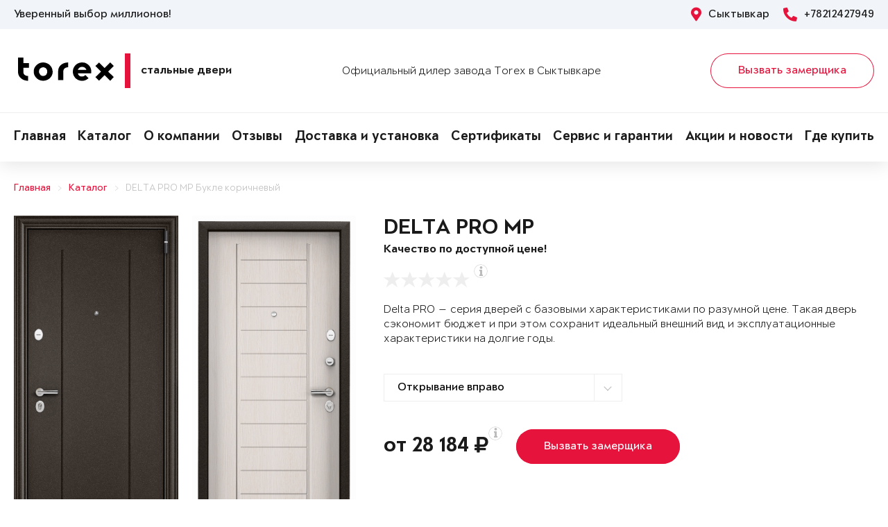

--- FILE ---
content_type: text/html; charset=UTF-8
request_url: https://torex11.ru/cat/dver-700459/
body_size: 13387
content:
<!DOCTYPE html>
<html>
<head>
	<meta charset="utf-8">
	<meta http-equiv="x-ua-compatible" content="ie=edge">
	<meta http-equiv="Cache-Control" content="no-cache">
		<meta http-equiv="Content-type" content="text/html; charset=utf-8">

	<link rel="preconnect" href="https://cdn.jsdelivr.net/">
	<link rel="preconnect" href="https://script.marquiz.ru/">
	<link rel="preconnect" href="https://www.google-analytics.com/">
	<link rel="preconnect" href="https://mc.yandex.ru/">
	<link rel="preconnect" href="https://www.googletagmanager.com/">

	<link rel="preload" href="/templates/fonts/LitteraPlainLight.woff">
	<link rel="preload" href="/templates/fonts/LitteraPlainRegular.woff">
	<link rel="preload" href="/templates/fonts/LitteraPlainMedium.woff">
	<link rel="preload" href="/templates/fonts/LitteraPlainBold.woff">

	<meta http-equiv="Content-Type" content="text/html; charset=UTF-8" />
<meta name="description" content="Стальная дверь Torex DELTA PRO MP Букле коричневый RGSO, Лиственница белая (арт. ПВХ Лиственница белая) СК611 в Сыктывкаре &#128682; от 28184 руб." />
<meta property="og:title" content="DELTA PRO MP">
<meta property="og:description" content="Стальная дверь Torex DELTA PRO MP Букле коричневый RGSO, Лиственница белая (арт. ПВХ Лиственница белая) СК611 в Сыктывкаре &amp;#128682; от 28184 руб.">
<meta property="og:image" content="https://torex11.ru/upload/iblock/8b5/delta-pro-7872b7683fbdb5fd9a1ba1fc3af5c583.png">
<meta property="og:type" content="website">
<meta property="og:url" content="https://torex11.ru/cat/dver-700459/">



<script type="text/javascript">var _ba = _ba || []; _ba.push(["aid", "d45f3f44239e5e1310548b4f0ec36c53"]); _ba.push(["host", "torex11.ru"]); (function() {var ba = document.createElement("script"); ba.type = "text/javascript"; ba.async = true;ba.src = (document.location.protocol == "https:" ? "https://" : "http://") + "bitrix.info/ba.js";var s = document.getElementsByTagName("script")[0];s.parentNode.insertBefore(ba, s);})();</script>


    <title>Металлическая дверь DELTA PRO MP Букле коричневый RGSO, Лиственница белая (арт. ПВХ Лиственница белая) СК611 Купить в Сыктывкаре</title>
	<link rel="canonical" href="https://torex11.ru/cat/dver-700459/" />

	<meta name="viewport" content="width=360, initial-scale=1">
	<meta name="theme-color" content="#1a1a1a">
	<script src="https://cdnjs.cloudflare.com/ajax/libs/jquery/3.3.1/jquery.min.js" crossorigin="anonymous"></script>
	<script src="https://cdnjs.cloudflare.com/ajax/libs/picturefill/3.0.3/picturefill.min.js" crossorigin="anonymous"></script>
	<script src="/templates/site/js/jquery.maskedinput.min.js" crossorigin="anonymous"></script>
	<script src="/templates/site/js/junzer.js" crossorigin="anonymous"></script>
	<link rel="stylesheet" type="text/css" href="/templates/site/css/style.css">
		<link rel="shortcut icon" type="image/x-icon" href="https://torex11.ru/favicon.png" />
    <link rel="icon" type="image/png" href="https://torex11.ru/favicon.png"> 
    <link href="/templates/pro.min.css" rel="stylesheet">
	<script src="https://www.google.com/recaptcha/api.js" async defer></script>
</head>
<body>
	<!-- Google Tag Manager -->
<noscript><iframe src='//www.googletagmanager.com/ns.html?id=GTM-N9PV4ZH'
height='0' width='0' style='display:none;visibility:hidden'></iframe></noscript>
<script>(function(w,d,s,l,i){w[l]=w[l]||[];w[l].push({'gtm.start':
new Date().getTime(),event:'gtm.js'});var f=d.getElementsByTagName(s)[0],
j=d.createElement(s),dl=l!='dataLayer'?'&l='+l:'';j.async=true;j.src=
'//www.googletagmanager.com/gtm.js?id='+i+dl;f.parentNode.insertBefore(j,f);
})(window,document,'script','dataLayer','GTM-N9PV4ZH');</script>
<!-- End Google Tag Manager -->	<header class="page-header !open">
				<div class="aside">
			<div class="container">
				<p>Уверенный выбор миллионов!</p>
				<div>
					<span><i class="fas fa-map-marker-alt"></i> Сыктывкар</span>
					<a href="tel:+78212427949"><i class="fas fa-phone-alt"></i> +78212427949</a>
				</div>
			</div>
		</div>
		<div class="main container">
			<span class="menu" data-open=".page-header">
				<i class="fal fa-bars"></i>
				<i class="fal fa-times"></i>
			</span>
			<a class="logo" href="/">
				<b>Стальные двери</b>
			</a>
			<div class="dealers">Официальный дилер завода Torex в Сыктывкаре</div>
			<div class="panel">
				<span class="cp-btn-2 big" data-open=".modal#zakaz">Вызвать замерщика</span>
				<a href="tel:+78212427949" class="phone"><i class="fas fa-phone-alt"></i></a>
			</div>					
		</div>
		<div class="navigation">
			<nav class="container">
				<ul>
					<li><a href="/">Главная</a></li><li><a href="/cat/">Каталог</a></li><li><a href="/about/">О компании</a></li><li><a href="/about/otzyvy/">Отзывы</a></li><li><a href="/garantii/delivery/">Доставка и установка</a></li><li><a href="/about/sertifikaty/">Сертификаты</a></li><li><a href="/garantii/">Сервис и гарантии</a></li><li><a href="/novosti/">Акции и новости</a></li><li><a href="/kontakty/">Где купить</a></li>				</ul>
			</nav>
		</div>
	</header><div class="cp-crumbs"><ul><li><a  href="https://torex11.ru/">Главная</a></li><li><a  href="https://torex11.ru/cat/">Каталог</a></li><li><a  href="https://torex11.ru/cat/dver-700459/">DELTA PRO MP Букле коричневый</a></li></ul></div>
    <link rel="stylesheet" type="text/css" href="/templates/site/css/page/catalog.css">
    <script src="/templates/site/js/page/catalog-element.js" crossorigin="anonymous"></script>


    <main itemscope itemtype="http://schema.org/Product" data-analytics-container="product">
    	<meta itemprop="brand" content="Torex">
        <meta itemprop="category" content="Delta PRO">
        <meta itemprop="name" content="DELTA PRO MP">
        <meta itemprop="model" content="DELTA PRO MP">
        <meta itemprop="image" content="https://torex11.ru/upload/iblock/8b5/delta-pro-7872b7683fbdb5fd9a1ba1fc3af5c583.png">
        <meta itemprop="description" content="Цвет фурнитуры: Хром; Нижний замок: STS T-82-CR, с цилиндровым механизмом с вертушком и ключами с перфорацией.; Верхний замок: STS T-87/S6-CR, сувальдный.; А так же: Магнитный уплотнитель. Накладной порог из нержавеющей стали.; Утепление полотна: Минеральная плита высокой плотности">    	<div class="container">
			<section class="page-catalog-element-block-1"  
				data-analytics-item="product"
                data-analytics-item-name="DELTA PRO MP"
                data-analytics-item-id="700459"
                data-analytics-item-price="28184">
				<div class="row">
					<div class="col-lg-5">
						<div class="row">
							<div class="col-6">
								<div class="page-catalog-element !mirror">
									<div>
										<img src="https://torex11.ru/upload/iblock/f7a/delta-pro-3eb2ce9cdb08a12e9c4e124dd0183316.png" alt="DELTA PRO MP, Порошково-полимерное покрытие, RGSO, Букле коричневый в Сыктывкаре" itemprop="contentUrl">
										<meta itemprop="name" content="DELTA PRO MP, Порошково-полимерное покрытие, RGSO, Букле коричневый в Сыктывкаре">
                            			<meta itemprop="description" content="DELTA PRO MP, Порошково-полимерное покрытие, RGSO, Букле коричневый в Сыктывкаре">
									</div>	
									<p>Рисунок: RGSO</p>
								</div>
								<div class="page-catalog-filter-2">
									<div>Внешняя отделка</div>
									<div data-open=".page-catalog-filter-3" style="background-image: url(https://torex11.ru/upload/iblock/fce/8a45a2205f8e55d72873702f2e3326d2.png);">
										<span><i class="fal fa-angle-right"></i></span>
									</div>
									<span>Цвет: Букле коричневый</span>
								</div>
							</div>
							<div class="col-6">
								<div class="page-catalog-element !mirror">
									<div>
										<img src="https://torex11.ru/upload/iblock/8b5/delta-pro-7872b7683fbdb5fd9a1ba1fc3af5c583.png" alt="DELTA PRO MP, Панель MDF с ПВХ покрытием, СК611, Лиственница белая (арт. ПВХ Лиственница белая) в Сыктывкаре" itemprop="contentUrl">
										<meta itemprop="name" content="DELTA PRO MP, Панель MDF с ПВХ покрытием, СК611, Лиственница белая (арт. ПВХ Лиственница белая) в Сыктывкаре">
			                            <meta itemprop="description" content="DELTA PRO MP, Панель MDF с ПВХ покрытием, СК611, Лиственница белая (арт. ПВХ Лиственница белая) в Сыктывкаре">
									</div>	
									<p>Рисунок: СК611</p>
								</div>
								<div class="page-catalog-filter-2">
									<div>Внутренняя отделка</div>
									<div data-open=".page-catalog-filter-3" style="background-image: url(https://torex11.ru/upload/iblock/67f/84ca87be280da9a72df1a2bf415b46b3.png);">
										<span><i class="fal fa-angle-right"></i></span>
									</div>
									<span>Цвет: Лиственница белая (арт. ПВХ Лиственница белая)</span>
								</div>
							</div>
						</div>
                        <div class="promo">
                            
                        </div>
					</div>
					<div class="col-lg-7">
						<h1>DELTA PRO MP</h1>
						<p class="subtitle">Качество по доступной цене!</p>
												<div class="page-catalog-rating" data-rating="0" itemprop="aggregateRating" itemscope itemtype="http://schema.org/AggregateRating">
							<div class="cp-star-1"></div>
							<div class="cp-star-1"></div>
							<div class="cp-star-1"></div>
							<div class="cp-star-1"></div>
							<div class="cp-star-1"></div>
							<div class="cp-info-1 bottom">
								<span><i class="fas fa-info"></i></span>
								<div>0 - средняя оценка моделей серии на основе отзывов покупателей</div>
							</div>
							<meta itemprop="ratingValue" content="0">
                            <meta itemprop="ratingCount" content="0">
                            <meta itemprop="worstRating" content="0">
                            <meta itemprop="bestRating" content="5">
						</div>
						<p class="description">Delta PRO — серия дверей с базовыми характеристиками по разумной цене. Такая дверь сэкономит бюджет и при этом сохранит идеальный внешний вид и эксплуатационные характеристики на долгие годы.
</p>
						<div class="page-catalog-params">
							<div class="row">
								<div class="col-lg-6">
									<select name="hinge">
	                                    <option value="R">Открывание вправо</option>
	                                    <option value="L">Открывание влево</option>
	                                </select>
								</div>
                                                   
							</div>
						</div>

						<div class="page-catalog-filter-3 !open">
							<span data-exit=".page-catalog-filter-3"><i class="fal fa-times"></i></span>
							<div>
								<div>Выбор отделки</div>
								<div>
									<div>
										<div>Внешняя отделка</div>
										<div>
                                            <div>Рисунок: <b>RGSO</b></div>
                                            <div>Цвет: <b>Букле коричневый</b></div>
                                        </div>
										<div>
                                            <div><span class="disabled" data-configuratorproduct="470605"><img src="https://torex11.ru/upload/iblock/1b0/delta-pro-6fcffb17d89b864ab7921e133be4d92d.png" alt="Темно-серый букле графит в Сыктывкаре"></span></div><div><span class="active" data-configuratorproduct="470639"><img src="https://torex11.ru/upload/iblock/cac/delta-pro-66ee9266206fb8447dfae71c608b4d72.png" alt="Букле коричневый в Сыктывкаре"></span></div><div><span class="disabled" data-configuratorproduct="687770"><img src="https://torex11.ru/upload/iblock/be0/delta-pro-b30b2bd00a73f61ef25afaf940edfb3c.png" alt="Черный шелк в Сыктывкаре"></span></div><div><span class="disabled" data-configuratorproduct="689961"><img src="https://torex11.ru/upload/iblock/fb8/delta-pro-29abf4aa4aed2f4381bb00c43a24ec90.png" alt="Черный шелк в Сыктывкаре"></span></div><div><span class="disabled" data-configuratorproduct="841508"><img src="https://torex11.ru/upload/iblock/dc5/delta-pro-728c0535cb8ac3e42efc25cb4942fa66.png" alt="ПВХ Бетон известковый в Сыктывкаре"></span></div><div><span class="disabled" data-configuratorproduct="841450"><img src="https://torex11.ru/upload/iblock/a04/delta-pro-5e4255eaabdcce9f84c9534872586595.png" alt="ПВХ Бетон известковый в Сыктывкаре"></span></div><div><span class="disabled" data-configuratorproduct="1904000"><img src="https://torex11.ru/upload/iblock/d6a/delta-pro-7eb9b228aa8129c347939238aeb6051d.png" alt="Темно-серый букле графит в Сыктывкаре"></span></div><div><span class="disabled" data-configuratorproduct="1989473"><img src="https://torex11.ru/upload/iblock/32f/delta-pro-a2318ad082ac6c0c7f6a4a07872e2fb8.png" alt="Темно-серый букле графит в Сыктывкаре"></span></div><div><span class="disabled" data-configuratorproduct="1989474"><img src="https://torex11.ru/upload/iblock/261/delta-pro-68c92567000319c969198ebd8ca88bec.png" alt="ПВХ Авокадо в Сыктывкаре"></span></div><div><span class="disabled" data-configuratorproduct="1989475"><img src="https://torex11.ru/upload/iblock/f55/delta-pro-8ee0bbcff698dd060dda238dd788b48a.png" alt="ПВХ Дуб коньяк в Сыктывкаре"></span></div><div><span class="disabled" data-configuratorproduct="1989477"><img src="https://torex11.ru/upload/iblock/d1c/delta-pro-b809f09bbbbd8dfad5b912190f65afd2.png" alt="ПВХ Верде в Сыктывкаре"></span></div><div><span class="disabled" data-configuratorproduct="1989484"><img src="https://torex11.ru/upload/iblock/591/delta-pro-62ec3b68e49419d08b509d77e1756791.png" alt="ПВХ Гриджио в Сыктывкаре"></span></div><div><span class="disabled" data-configuratorproduct="2006422"><img src="https://torex11.ru/upload/iblock/58a/delta-pro-c21c4d55ffa6480e238c4c73f3b4f4f8.png" alt="ПВХ Гриджио в Сыктывкаре"></span></div><div><span class="disabled" data-configuratorproduct="2006427"><img src="https://torex11.ru/upload/iblock/750/delta-pro-a6c8cf8abd8910b2aa544c3fbe0e0235.png" alt="ПВХ Верде в Сыктывкаре"></span></div><div><span class="disabled" data-configuratorproduct="2030058"><img src="https://torex11.ru/upload/iblock/6af/delta-pro-aa475bf761de9136c85e2ebb16f9e2c6.png" alt="ПВХ Черная шагрень в Сыктывкаре"></span></div><div><span class="disabled" data-configuratorproduct="2030060"><img src="https://torex11.ru/upload/iblock/c46/delta-pro-a64ed30787f1afefda1be6f7be601ff1.png" alt="ПВХ Оскуро в Сыктывкаре"></span></div><div><span class="disabled" data-configuratorproduct="2030061"><img src="https://torex11.ru/upload/iblock/3b6/delta-pro-13ef06a521d30bde1db80b3d6bfd1d91.png" alt="ПВХ Черная шагрень в Сыктывкаре"></span></div><div><span class="disabled" data-configuratorproduct="2030063"><img src="https://torex11.ru/upload/iblock/2d5/delta-pro-48267ae796da61e48ee271a810434734.png" alt="ПВХ Черная шагрень в Сыктывкаре"></span></div><div><span class="disabled" data-configuratorproduct="2030064"><img src="https://torex11.ru/upload/iblock/09d/delta-pro-5beadacfadc0573d798214dc90b12dfb.png" alt="ПВХ Бетон известковый в Сыктывкаре"></span></div><div><span class="disabled" data-configuratorproduct="2030065"><img src="https://torex11.ru/upload/iblock/22e/delta-pro-e0aa5b25f98d10e153a5960dbf180606.png" alt="ПВХ Оскуро в Сыктывкаре"></span></div><div><span class="disabled" data-configuratorproduct="2030066"><img src="https://torex11.ru/upload/iblock/3bf/delta-pro-a9fee385147bdfb5cf23a0f4ae69fffa.png" alt="ПВХ Черная шагрень в Сыктывкаре"></span></div><div><span class="disabled" data-configuratorproduct="2030071"><img src="https://torex11.ru/upload/iblock/08d/delta-pro-289daa1c8decb0a49b9b90294d2e777b.png" alt="ПВХ Верде в Сыктывкаре"></span></div><div><span class="disabled" data-configuratorproduct="2030073"><img src="https://torex11.ru/upload/iblock/4f6/delta-pro-a22a75975f52722bb4934d0414ce33e6.png" alt="ПВХ Авокадо в Сыктывкаре"></span></div><div><span class="disabled" data-configuratorproduct="2032182"><img src="https://torex11.ru/upload/iblock/1f2/delta-pro-7e1f21cc4ffe0a76b8bbca73a6439773.png" alt="Черный шелк в Сыктывкаре"></span></div><div><span class="disabled" data-configuratorproduct="2032185"><img src="https://torex11.ru/upload/iblock/0e6/delta-pro-a4d209691cf7f09e1a3e4e4c2ce72f4a.png" alt="Черный шелк в Сыктывкаре"></span></div><div><span class="disabled" data-configuratorproduct="2032186"><img src="https://torex11.ru/upload/iblock/615/delta-pro-7e67d7a23a7c52c71d904b53065c7750.png" alt="Черный шелк в Сыктывкаре"></span></div><div><span class="disabled" data-configuratorproduct="2086846"><img src="https://torex11.ru/upload/iblock/66c/delta-pro-881647f16b199e3e9d7ad98d4c653a70.png" alt="Черный шелк в Сыктывкаре"></span></div><div><span class="" data-configuratorproduct="2453457"><img src="https://torex11.ru/upload/iblock/c16/delta-pro-2c3412530409f29427abc24067b5de04.png" alt="Букле коричневый в Сыктывкаре"></span></div><div><span class="disabled" data-configuratorproduct="2477098"><img src="https://torex11.ru/upload/iblock/a77/delta-pro-43205dec05a41eb55d05a9f76eef2c56.png" alt="Темно-серый букле графит в Сыктывкаре"></span></div><div><span class="disabled" data-configuratorproduct="2477131"><img src="https://torex11.ru/upload/iblock/f34/delta-pro-9e4066f64cd078b3ffc4b9795f277320.png" alt="ПВХ Бетон известковый в Сыктывкаре"></span></div><div><span class="disabled" data-configuratorproduct="2477463"><img src="https://torex11.ru/upload/iblock/e0d/delta-pro-d1faf310e9cd96bfaa74280bfba65159.png" alt="Черный шелк в Сыктывкаре"></span></div>                              
                                        </div>
									</div>
									<div>
										<div>Внутренняя отделка</div>
										<div>
                                            <div>Рисунок: <b>СК611</b></div>
                                            <div>Цвет: <b>Лиственница белая (арт. ПВХ Лиственница белая)</b></div>
                                        </div>
										<div>
                                            <div><span class="disabled" data-configuratorproduct="470605"><img src="https://torex11.ru/upload/iblock/08e/delta-pro-d64796be8166cb0cbea56adbc686b2b5.png" alt="ПВХ Черная шагрень в Сыктывкаре"></span></div><div><span class="" data-configuratorproduct="470639"><img src="https://torex11.ru/upload/iblock/89f/delta-pro-6742cc2659b149625ce15003a29b409b.png" alt="Лиственница белая (арт. ПВХ Лиственница белая) в Сыктывкаре"></span></div><div><span class="disabled" data-configuratorproduct="687770"><img src="https://torex11.ru/upload/iblock/33b/delta-pro-4f4e16310c207df3a12b41f16d671866.png" alt="Лиственница белая (арт. ПВХ Лиственница белая) в Сыктывкаре"></span></div><div><span class="disabled" data-configuratorproduct="689961"><img src="https://torex11.ru/upload/iblock/186/delta-pro-5e9d1088c58ce45c96e4a4776a3a8706.png" alt="ПВХ Оскуро в Сыктывкаре"></span></div><div><span class="active" data-configuratorproduct="700459"><img src="https://torex11.ru/upload/iblock/8b5/delta-pro-7872b7683fbdb5fd9a1ba1fc3af5c583.png" alt="Лиственница белая (арт. ПВХ Лиственница белая) в Сыктывкаре"></span></div><div><span class="disabled" data-configuratorproduct="839361"><img src="https://torex11.ru/upload/iblock/389/delta-pro-c2166c31f7dd1a8400b6b1e60e5c2152.png" alt="ПВХ Бьянко в Сыктывкаре"></span></div><div><span class="disabled" data-configuratorproduct="841508"><img src="https://torex11.ru/upload/iblock/604/delta-pro-1a27c02eadcaf63ad994556408e39efa.png" alt="ПВХ Бетон известковый в Сыктывкаре"></span></div><div><span class="disabled" data-configuratorproduct="841450"><img src="https://torex11.ru/upload/iblock/e4d/delta-pro-cf8f5a650f6387bd92938927b51c5d52.png" alt="ПВХ Бетон известковый в Сыктывкаре"></span></div><div><span class="" data-configuratorproduct="1263247"><img src="https://torex11.ru/upload/iblock/b26/delta-pro-0a8e02a3105d291c30d43f9fe408d026.png" alt="Лиственница белая (арт. ПВХ Лиственница белая) в Сыктывкаре"></span></div><div><span class="" data-configuratorproduct="1263264"><img src="https://torex11.ru/upload/iblock/aea/delta-pro-70b86bc955db597d675a9ebe06dc6775.png" alt="ПВХ Лиственница крем в Сыктывкаре"></span></div><div><span class="disabled" data-configuratorproduct="1904000"><img src="https://torex11.ru/upload/iblock/c6b/delta-pro-a134f77df01c0b8d5c79f6fff7fc3d7d.png" alt="ПВХ Бетон известковый в Сыктывкаре"></span></div><div><span class="disabled" data-configuratorproduct="1904001"><img src="https://torex11.ru/upload/iblock/b1a/delta-pro-413a9f73b585115ccdc635433371b867.png" alt="ПВХ Дуб коньяк в Сыктывкаре"></span></div><div><span class="disabled" data-configuratorproduct="1947637"><img src="https://torex11.ru/upload/iblock/c80/delta-pro-457c78ab077a21f96b9890ab2b642adc.png" alt="Лиственница белая (арт. ПВХ Лиственница белая) в Сыктывкаре"></span></div><div><span class="" data-configuratorproduct="1971621"><img src="https://torex11.ru/upload/iblock/152/delta-pro-4643ea6fd9914921ce083610b1a34356.png" alt="ПВХ Дуб коньяк в Сыктывкаре"></span></div><div><span class="disabled" data-configuratorproduct="1989473"><img src="https://torex11.ru/upload/iblock/7ce/delta-pro-6cc7979bf35ae65bba84e2f80691a952.png" alt="ПВХ Лиственница темная в Сыктывкаре"></span></div><div><span class="disabled" data-configuratorproduct="1989474"><img src="https://torex11.ru/upload/iblock/49f/delta-pro-b2a466baf842c352bec0971f07421801.png" alt="ПВХ Холст латте в Сыктывкаре"></span></div><div><span class="disabled" data-configuratorproduct="1989475"><img src="https://torex11.ru/upload/iblock/029/delta-pro-227e5ff3f2ea58f5431d0486896465b0.png" alt="ПВХ Бетон известковый в Сыктывкаре"></span></div><div><span class="disabled" data-configuratorproduct="1989477"><img src="https://torex11.ru/upload/iblock/337/delta-pro-9bb634ec7fa47b709759866df59b4cc0.png" alt="ПВХ Бьянко в Сыктывкаре"></span></div><div><span class="disabled" data-configuratorproduct="1989478"><img src="https://torex11.ru/upload/iblock/66d/delta-pro-445e0e8095104fb6efaa40d77c5e3649.png" alt="ПВХ Дуб Янтарь Горизонт в Сыктывкаре"></span></div><div><span class="disabled" data-configuratorproduct="1989484"><img src="https://torex11.ru/upload/iblock/040/delta-pro-1ff68432cfe318609ff1b63c27f4af73.png" alt="Лиственница белая (арт. ПВХ Лиственница белая) в Сыктывкаре"></span></div><div><span class="disabled" data-configuratorproduct="2006422"><img src="https://torex11.ru/upload/iblock/961/delta-pro-2e0e6fae68393db97a491a3b42582aff.png" alt="ПВХ Гриджио в Сыктывкаре"></span></div><div><span class="disabled" data-configuratorproduct="2006427"><img src="https://torex11.ru/upload/iblock/ae5/delta-pro-3536e7f835231485fdff7e656d81e6fe.png" alt="ПВХ Верде в Сыктывкаре"></span></div><div><span class="disabled" data-configuratorproduct="2027148"><img src="https://torex11.ru/upload/iblock/3e7/delta-pro-045f258193bdd7c9c3f3be9a8f54dc0d.png" alt="ПВХ Бетон известковый в Сыктывкаре"></span></div><div><span class="disabled" data-configuratorproduct="2030053"><img src="https://torex11.ru/upload/iblock/c07/delta-pro-8fcecdecf790c82c50c276a934b355f5.png" alt="ПВХ Бьянко в Сыктывкаре"></span></div><div><span class="disabled" data-configuratorproduct="2030058"><img src="https://torex11.ru/upload/iblock/837/delta-pro-ce8e97c0366b997fcf2f59d7891d8c1b.png" alt="ПВХ Бьянко в Сыктывкаре"></span></div><div><span class="disabled" data-configuratorproduct="2030061"><img src="https://torex11.ru/upload/iblock/fa8/delta-pro-23c83a1e70e3b8a585a91e12c57d9039.png" alt="ПВХ Бьянко в Сыктывкаре"></span></div><div><span class="disabled" data-configuratorproduct="2030066"><img src="https://torex11.ru/upload/iblock/0a3/delta-pro-49a3efd2044eb06092337541adbb8cff.png" alt="ПВХ Бьянко в Сыктывкаре"></span></div><div><span class="disabled" data-configuratorproduct="2030071"><img src="https://torex11.ru/upload/iblock/d32/delta-pro-7e887e369321bac34b3102d3b99f0248.png" alt="ПВХ Ферро в Сыктывкаре"></span></div><div><span class="disabled" data-configuratorproduct="2030074"><img src="https://torex11.ru/upload/iblock/ad1/delta-pro-335e11a56d231c36658f7b79813cbd50.png" alt="ПВХ Ферро в Сыктывкаре"></span></div><div><span class="disabled" data-configuratorproduct="2032182"><img src="https://torex11.ru/upload/iblock/126/delta-pro-7b31114d465ec782fe406262ce6db47c.png" alt="ПВХ Бьянко в Сыктывкаре"></span></div><div><span class="disabled" data-configuratorproduct="2032184"><img src="https://torex11.ru/upload/iblock/75f/delta-pro-f3d69b7044196f352a1199a3b465dccb.png" alt="ПВХ Лиственница крем в Сыктывкаре"></span></div><div><span class="disabled" data-configuratorproduct="2032185"><img src="https://torex11.ru/upload/iblock/60a/delta-pro-b38e645227af299a05b09e68b8a2cd45.png" alt="ПВХ Дуб белый матовый в Сыктывкаре"></span></div><div><span class="disabled" data-configuratorproduct="2086846"><img src="https://torex11.ru/upload/iblock/8d0/delta-pro-6776e8ee11b33202395ecc62eb555a84.png" alt="ПВХ Дуб Янтарь Горизонт в Сыктывкаре"></span></div><div><span class="disabled" data-configuratorproduct="2453457"><img src="https://torex11.ru/upload/iblock/37c/delta-pro-d56cd12a1ebf379bffa07bea49a474f9.png" alt="ПВХ Дуб белый матовый в Сыктывкаре"></span></div><div><span class="disabled" data-configuratorproduct="2477037"><img src="https://torex11.ru/upload/iblock/dac/delta-pro-6d7be1cbf8ca940a52b454830991cfa3.png" alt="ПВХ Лиственница темная в Сыктывкаре"></span></div><div><span class="disabled" data-configuratorproduct="2477054"><img src="https://torex11.ru/upload/iblock/2a2/delta-pro-f1e4cb2940c19212fd304757ef1898f1.png" alt="ПВХ Бьянко в Сыктывкаре"></span></div>                            
                                        </div>
									</div>
								</div>
							</div>
						</div>

                        <div class="modal !open" id="viewsConstructor">
                            <div class="mod-xl-12">
                                <span data-exit=".modal#viewsConstructor"><i class="fal fa-times"></i></span>
                                <div>
                                    <div class="tab-container product-tab-container" data-tab-container="preview">
                                        <div class="product-preview-right">
                                            <ul class="product-preview-tabs" data-product-preview-tabs="true">
                                                <li>
                                                    <a href="#doors" class="active" title="Двери">Двери</a>
                                                </li>
                                                <li>
                                                    <a href="#interiors" title="Интерьеры">Интерьеры</a>
                                                </li>
                                            </ul>
                                            <div class="product-preview-tab-content" data-preview-tab="doors" style="display: block;">
                                                <div class="product-preview-selector">
                                                    Показывать
                                                    <a href="#" class="active" data-switch-product-preview="outer" title="наружные">наружные</a>
                                                    и
                                                    <a href="#" data-switch-product-preview="inner" title="внутренние">внутренние</a>
                                                </div>
                                                <div class="product-related-preview" data-product-related-preview="outer" style="display: block;">
                                                    <div class="hide-s" data-constructor-selector="big">
                                                        <div class="product-preview-subheader hide-s">
                                                            Наружные
                                                        </div>
                                                        <div class="product-preview-items clear-spaces">
                                                            <a href="https://torex11.ru/upload/iblock/1b0/delta-pro-6fcffb17d89b864ab7921e133be4d92d.png" class="door" title="DELTA PRO MP"><img src="https://torex11.ru/upload/iblock/1b0/delta-pro-6fcffb17d89b864ab7921e133be4d92d.png" alt="DELTA PRO MP"></a><a href="https://torex11.ru/upload/iblock/cac/delta-pro-66ee9266206fb8447dfae71c608b4d72.png" class="door active" title="DELTA PRO MP"><img src="https://torex11.ru/upload/iblock/cac/delta-pro-66ee9266206fb8447dfae71c608b4d72.png" alt="DELTA PRO MP"></a><a href="https://torex11.ru/upload/iblock/be0/delta-pro-b30b2bd00a73f61ef25afaf940edfb3c.png" class="door" title="DELTA PRO MP"><img src="https://torex11.ru/upload/iblock/be0/delta-pro-b30b2bd00a73f61ef25afaf940edfb3c.png" alt="DELTA PRO MP"></a><a href="https://torex11.ru/upload/iblock/fb8/delta-pro-29abf4aa4aed2f4381bb00c43a24ec90.png" class="door" title="DELTA PRO MP"><img src="https://torex11.ru/upload/iblock/fb8/delta-pro-29abf4aa4aed2f4381bb00c43a24ec90.png" alt="DELTA PRO MP"></a><a href="https://torex11.ru/upload/iblock/dc5/delta-pro-728c0535cb8ac3e42efc25cb4942fa66.png" class="door" title="DELTA PRO PP"><img src="https://torex11.ru/upload/iblock/dc5/delta-pro-728c0535cb8ac3e42efc25cb4942fa66.png" alt="DELTA PRO PP"></a><a href="https://torex11.ru/upload/iblock/a04/delta-pro-5e4255eaabdcce9f84c9534872586595.png" class="door" title="DELTA PRO PP"><img src="https://torex11.ru/upload/iblock/a04/delta-pro-5e4255eaabdcce9f84c9534872586595.png" alt="DELTA PRO PP"></a><a href="https://torex11.ru/upload/iblock/d6a/delta-pro-7eb9b228aa8129c347939238aeb6051d.png" class="door" title="DELTA PRO MP"><img src="https://torex11.ru/upload/iblock/d6a/delta-pro-7eb9b228aa8129c347939238aeb6051d.png" alt="DELTA PRO MP"></a><a href="https://torex11.ru/upload/iblock/32f/delta-pro-a2318ad082ac6c0c7f6a4a07872e2fb8.png" class="door" title="DELTA PRO MP"><img src="https://torex11.ru/upload/iblock/32f/delta-pro-a2318ad082ac6c0c7f6a4a07872e2fb8.png" alt="DELTA PRO MP"></a><a href="https://torex11.ru/upload/iblock/261/delta-pro-68c92567000319c969198ebd8ca88bec.png" class="door" title="DELTA PRO PP"><img src="https://torex11.ru/upload/iblock/261/delta-pro-68c92567000319c969198ebd8ca88bec.png" alt="DELTA PRO PP"></a><a href="https://torex11.ru/upload/iblock/f55/delta-pro-8ee0bbcff698dd060dda238dd788b48a.png" class="door" title="DELTA PRO PP"><img src="https://torex11.ru/upload/iblock/f55/delta-pro-8ee0bbcff698dd060dda238dd788b48a.png" alt="DELTA PRO PP"></a><a href="https://torex11.ru/upload/iblock/d1c/delta-pro-b809f09bbbbd8dfad5b912190f65afd2.png" class="door" title="DELTA PRO PP"><img src="https://torex11.ru/upload/iblock/d1c/delta-pro-b809f09bbbbd8dfad5b912190f65afd2.png" alt="DELTA PRO PP"></a><a href="https://torex11.ru/upload/iblock/591/delta-pro-62ec3b68e49419d08b509d77e1756791.png" class="door" title="DELTA PRO PP"><img src="https://torex11.ru/upload/iblock/591/delta-pro-62ec3b68e49419d08b509d77e1756791.png" alt="DELTA PRO PP"></a><a href="https://torex11.ru/upload/iblock/58a/delta-pro-c21c4d55ffa6480e238c4c73f3b4f4f8.png" class="door" title="DELTA PRO PP"><img src="https://torex11.ru/upload/iblock/58a/delta-pro-c21c4d55ffa6480e238c4c73f3b4f4f8.png" alt="DELTA PRO PP"></a><a href="https://torex11.ru/upload/iblock/750/delta-pro-a6c8cf8abd8910b2aa544c3fbe0e0235.png" class="door" title="DELTA PRO PP"><img src="https://torex11.ru/upload/iblock/750/delta-pro-a6c8cf8abd8910b2aa544c3fbe0e0235.png" alt="DELTA PRO PP"></a><a href="https://torex11.ru/upload/iblock/6af/delta-pro-aa475bf761de9136c85e2ebb16f9e2c6.png" class="door" title="DELTA PRO PP"><img src="https://torex11.ru/upload/iblock/6af/delta-pro-aa475bf761de9136c85e2ebb16f9e2c6.png" alt="DELTA PRO PP"></a><a href="https://torex11.ru/upload/iblock/c46/delta-pro-a64ed30787f1afefda1be6f7be601ff1.png" class="door" title="DELTA PRO PP"><img src="https://torex11.ru/upload/iblock/c46/delta-pro-a64ed30787f1afefda1be6f7be601ff1.png" alt="DELTA PRO PP"></a><a href="https://torex11.ru/upload/iblock/3b6/delta-pro-13ef06a521d30bde1db80b3d6bfd1d91.png" class="door" title="DELTA PRO PP"><img src="https://torex11.ru/upload/iblock/3b6/delta-pro-13ef06a521d30bde1db80b3d6bfd1d91.png" alt="DELTA PRO PP"></a><a href="https://torex11.ru/upload/iblock/2d5/delta-pro-48267ae796da61e48ee271a810434734.png" class="door" title="DELTA PRO PP"><img src="https://torex11.ru/upload/iblock/2d5/delta-pro-48267ae796da61e48ee271a810434734.png" alt="DELTA PRO PP"></a><a href="https://torex11.ru/upload/iblock/09d/delta-pro-5beadacfadc0573d798214dc90b12dfb.png" class="door" title="DELTA PRO PP"><img src="https://torex11.ru/upload/iblock/09d/delta-pro-5beadacfadc0573d798214dc90b12dfb.png" alt="DELTA PRO PP"></a><a href="https://torex11.ru/upload/iblock/22e/delta-pro-e0aa5b25f98d10e153a5960dbf180606.png" class="door" title="DELTA PRO PP"><img src="https://torex11.ru/upload/iblock/22e/delta-pro-e0aa5b25f98d10e153a5960dbf180606.png" alt="DELTA PRO PP"></a><a href="https://torex11.ru/upload/iblock/3bf/delta-pro-a9fee385147bdfb5cf23a0f4ae69fffa.png" class="door" title="DELTA PRO PP"><img src="https://torex11.ru/upload/iblock/3bf/delta-pro-a9fee385147bdfb5cf23a0f4ae69fffa.png" alt="DELTA PRO PP"></a><a href="https://torex11.ru/upload/iblock/08d/delta-pro-289daa1c8decb0a49b9b90294d2e777b.png" class="door" title="DELTA PRO PP"><img src="https://torex11.ru/upload/iblock/08d/delta-pro-289daa1c8decb0a49b9b90294d2e777b.png" alt="DELTA PRO PP"></a><a href="https://torex11.ru/upload/iblock/4f6/delta-pro-a22a75975f52722bb4934d0414ce33e6.png" class="door" title="DELTA PRO PP"><img src="https://torex11.ru/upload/iblock/4f6/delta-pro-a22a75975f52722bb4934d0414ce33e6.png" alt="DELTA PRO PP"></a><a href="https://torex11.ru/upload/iblock/1f2/delta-pro-7e1f21cc4ffe0a76b8bbca73a6439773.png" class="door" title="DELTA PRO MP"><img src="https://torex11.ru/upload/iblock/1f2/delta-pro-7e1f21cc4ffe0a76b8bbca73a6439773.png" alt="DELTA PRO MP"></a><a href="https://torex11.ru/upload/iblock/0e6/delta-pro-a4d209691cf7f09e1a3e4e4c2ce72f4a.png" class="door" title="DELTA PRO MP"><img src="https://torex11.ru/upload/iblock/0e6/delta-pro-a4d209691cf7f09e1a3e4e4c2ce72f4a.png" alt="DELTA PRO MP"></a><a href="https://torex11.ru/upload/iblock/615/delta-pro-7e67d7a23a7c52c71d904b53065c7750.png" class="door" title="DELTA PRO MP"><img src="https://torex11.ru/upload/iblock/615/delta-pro-7e67d7a23a7c52c71d904b53065c7750.png" alt="DELTA PRO MP"></a><a href="https://torex11.ru/upload/iblock/66c/delta-pro-881647f16b199e3e9d7ad98d4c653a70.png" class="door" title="DELTA PRO MP"><img src="https://torex11.ru/upload/iblock/66c/delta-pro-881647f16b199e3e9d7ad98d4c653a70.png" alt="DELTA PRO MP"></a><a href="https://torex11.ru/upload/iblock/c16/delta-pro-2c3412530409f29427abc24067b5de04.png" class="door" title="DELTA PRO MP"><img src="https://torex11.ru/upload/iblock/c16/delta-pro-2c3412530409f29427abc24067b5de04.png" alt="DELTA PRO MP"></a><a href="https://torex11.ru/upload/iblock/a77/delta-pro-43205dec05a41eb55d05a9f76eef2c56.png" class="door" title="DELTA PRO MP"><img src="https://torex11.ru/upload/iblock/a77/delta-pro-43205dec05a41eb55d05a9f76eef2c56.png" alt="DELTA PRO MP"></a><a href="https://torex11.ru/upload/iblock/f34/delta-pro-9e4066f64cd078b3ffc4b9795f277320.png" class="door" title="DELTA PRO PP"><img src="https://torex11.ru/upload/iblock/f34/delta-pro-9e4066f64cd078b3ffc4b9795f277320.png" alt="DELTA PRO PP"></a><a href="https://torex11.ru/upload/iblock/e0d/delta-pro-d1faf310e9cd96bfaa74280bfba65159.png" class="door" title="DELTA PRO MP"><img src="https://torex11.ru/upload/iblock/e0d/delta-pro-d1faf310e9cd96bfaa74280bfba65159.png" alt="DELTA PRO MP"></a>  
                                                        </div>
                                                    </div>
                                                </div>
                                                <div class="product-related-preview" data-product-related-preview="inner">
                                                    <div class="hide-s" data-constructor-selector="big">
                                                        <div class="product-preview-subheader">
                                                            Внутренние
                                                        </div>
                                                        <div class="product-preview-items clear-spaces">
                                                            <a href="https://torex11.ru/upload/iblock/08e/delta-pro-d64796be8166cb0cbea56adbc686b2b5.png" class="door" title="DELTA PRO MP"><img src="https://torex11.ru/upload/iblock/08e/delta-pro-d64796be8166cb0cbea56adbc686b2b5.png" alt="DELTA PRO MP"></a><a href="https://torex11.ru/upload/iblock/89f/delta-pro-6742cc2659b149625ce15003a29b409b.png" class="door" title="DELTA PRO MP"><img src="https://torex11.ru/upload/iblock/89f/delta-pro-6742cc2659b149625ce15003a29b409b.png" alt="DELTA PRO MP"></a><a href="https://torex11.ru/upload/iblock/33b/delta-pro-4f4e16310c207df3a12b41f16d671866.png" class="door" title="DELTA PRO MP"><img src="https://torex11.ru/upload/iblock/33b/delta-pro-4f4e16310c207df3a12b41f16d671866.png" alt="DELTA PRO MP"></a><a href="https://torex11.ru/upload/iblock/186/delta-pro-5e9d1088c58ce45c96e4a4776a3a8706.png" class="door" title="DELTA PRO MP"><img src="https://torex11.ru/upload/iblock/186/delta-pro-5e9d1088c58ce45c96e4a4776a3a8706.png" alt="DELTA PRO MP"></a><a href="https://torex11.ru/upload/iblock/8b5/delta-pro-7872b7683fbdb5fd9a1ba1fc3af5c583.png" class="door active" title="DELTA PRO MP"><img src="https://torex11.ru/upload/iblock/8b5/delta-pro-7872b7683fbdb5fd9a1ba1fc3af5c583.png" alt="DELTA PRO MP"></a><a href="https://torex11.ru/upload/iblock/389/delta-pro-c2166c31f7dd1a8400b6b1e60e5c2152.png" class="door" title="DELTA PRO MP"><img src="https://torex11.ru/upload/iblock/389/delta-pro-c2166c31f7dd1a8400b6b1e60e5c2152.png" alt="DELTA PRO MP"></a><a href="https://torex11.ru/upload/iblock/604/delta-pro-1a27c02eadcaf63ad994556408e39efa.png" class="door" title="DELTA PRO PP"><img src="https://torex11.ru/upload/iblock/604/delta-pro-1a27c02eadcaf63ad994556408e39efa.png" alt="DELTA PRO PP"></a><a href="https://torex11.ru/upload/iblock/e4d/delta-pro-cf8f5a650f6387bd92938927b51c5d52.png" class="door" title="DELTA PRO PP"><img src="https://torex11.ru/upload/iblock/e4d/delta-pro-cf8f5a650f6387bd92938927b51c5d52.png" alt="DELTA PRO PP"></a><a href="https://torex11.ru/upload/iblock/b26/delta-pro-0a8e02a3105d291c30d43f9fe408d026.png" class="door" title="DELTA PRO MP"><img src="https://torex11.ru/upload/iblock/b26/delta-pro-0a8e02a3105d291c30d43f9fe408d026.png" alt="DELTA PRO MP"></a><a href="https://torex11.ru/upload/iblock/aea/delta-pro-70b86bc955db597d675a9ebe06dc6775.png" class="door" title="DELTA PRO MP"><img src="https://torex11.ru/upload/iblock/aea/delta-pro-70b86bc955db597d675a9ebe06dc6775.png" alt="DELTA PRO MP"></a><a href="https://torex11.ru/upload/iblock/c6b/delta-pro-a134f77df01c0b8d5c79f6fff7fc3d7d.png" class="door" title="DELTA PRO MP"><img src="https://torex11.ru/upload/iblock/c6b/delta-pro-a134f77df01c0b8d5c79f6fff7fc3d7d.png" alt="DELTA PRO MP"></a><a href="https://torex11.ru/upload/iblock/b1a/delta-pro-413a9f73b585115ccdc635433371b867.png" class="door" title="DELTA PRO MP"><img src="https://torex11.ru/upload/iblock/b1a/delta-pro-413a9f73b585115ccdc635433371b867.png" alt="DELTA PRO MP"></a><a href="https://torex11.ru/upload/iblock/c80/delta-pro-457c78ab077a21f96b9890ab2b642adc.png" class="door" title="DELTA PRO MP"><img src="https://torex11.ru/upload/iblock/c80/delta-pro-457c78ab077a21f96b9890ab2b642adc.png" alt="DELTA PRO MP"></a><a href="https://torex11.ru/upload/iblock/152/delta-pro-4643ea6fd9914921ce083610b1a34356.png" class="door" title="DELTA PRO MP"><img src="https://torex11.ru/upload/iblock/152/delta-pro-4643ea6fd9914921ce083610b1a34356.png" alt="DELTA PRO MP"></a><a href="https://torex11.ru/upload/iblock/7ce/delta-pro-6cc7979bf35ae65bba84e2f80691a952.png" class="door" title="DELTA PRO MP"><img src="https://torex11.ru/upload/iblock/7ce/delta-pro-6cc7979bf35ae65bba84e2f80691a952.png" alt="DELTA PRO MP"></a><a href="https://torex11.ru/upload/iblock/49f/delta-pro-b2a466baf842c352bec0971f07421801.png" class="door" title="DELTA PRO PP"><img src="https://torex11.ru/upload/iblock/49f/delta-pro-b2a466baf842c352bec0971f07421801.png" alt="DELTA PRO PP"></a><a href="https://torex11.ru/upload/iblock/029/delta-pro-227e5ff3f2ea58f5431d0486896465b0.png" class="door" title="DELTA PRO PP"><img src="https://torex11.ru/upload/iblock/029/delta-pro-227e5ff3f2ea58f5431d0486896465b0.png" alt="DELTA PRO PP"></a><a href="https://torex11.ru/upload/iblock/337/delta-pro-9bb634ec7fa47b709759866df59b4cc0.png" class="door" title="DELTA PRO PP"><img src="https://torex11.ru/upload/iblock/337/delta-pro-9bb634ec7fa47b709759866df59b4cc0.png" alt="DELTA PRO PP"></a><a href="https://torex11.ru/upload/iblock/66d/delta-pro-445e0e8095104fb6efaa40d77c5e3649.png" class="door" title="DELTA PRO MP"><img src="https://torex11.ru/upload/iblock/66d/delta-pro-445e0e8095104fb6efaa40d77c5e3649.png" alt="DELTA PRO MP"></a><a href="https://torex11.ru/upload/iblock/040/delta-pro-1ff68432cfe318609ff1b63c27f4af73.png" class="door" title="DELTA PRO PP"><img src="https://torex11.ru/upload/iblock/040/delta-pro-1ff68432cfe318609ff1b63c27f4af73.png" alt="DELTA PRO PP"></a><a href="https://torex11.ru/upload/iblock/961/delta-pro-2e0e6fae68393db97a491a3b42582aff.png" class="door" title="DELTA PRO PP"><img src="https://torex11.ru/upload/iblock/961/delta-pro-2e0e6fae68393db97a491a3b42582aff.png" alt="DELTA PRO PP"></a><a href="https://torex11.ru/upload/iblock/ae5/delta-pro-3536e7f835231485fdff7e656d81e6fe.png" class="door" title="DELTA PRO PP"><img src="https://torex11.ru/upload/iblock/ae5/delta-pro-3536e7f835231485fdff7e656d81e6fe.png" alt="DELTA PRO PP"></a><a href="https://torex11.ru/upload/iblock/3e7/delta-pro-045f258193bdd7c9c3f3be9a8f54dc0d.png" class="door" title="DELTA PRO MP"><img src="https://torex11.ru/upload/iblock/3e7/delta-pro-045f258193bdd7c9c3f3be9a8f54dc0d.png" alt="DELTA PRO MP"></a><a href="https://torex11.ru/upload/iblock/c07/delta-pro-8fcecdecf790c82c50c276a934b355f5.png" class="door" title="DELTA PRO PP"><img src="https://torex11.ru/upload/iblock/c07/delta-pro-8fcecdecf790c82c50c276a934b355f5.png" alt="DELTA PRO PP"></a><a href="https://torex11.ru/upload/iblock/837/delta-pro-ce8e97c0366b997fcf2f59d7891d8c1b.png" class="door" title="DELTA PRO PP"><img src="https://torex11.ru/upload/iblock/837/delta-pro-ce8e97c0366b997fcf2f59d7891d8c1b.png" alt="DELTA PRO PP"></a><a href="https://torex11.ru/upload/iblock/fa8/delta-pro-23c83a1e70e3b8a585a91e12c57d9039.png" class="door" title="DELTA PRO PP"><img src="https://torex11.ru/upload/iblock/fa8/delta-pro-23c83a1e70e3b8a585a91e12c57d9039.png" alt="DELTA PRO PP"></a><a href="https://torex11.ru/upload/iblock/0a3/delta-pro-49a3efd2044eb06092337541adbb8cff.png" class="door" title="DELTA PRO PP"><img src="https://torex11.ru/upload/iblock/0a3/delta-pro-49a3efd2044eb06092337541adbb8cff.png" alt="DELTA PRO PP"></a><a href="https://torex11.ru/upload/iblock/d32/delta-pro-7e887e369321bac34b3102d3b99f0248.png" class="door" title="DELTA PRO PP"><img src="https://torex11.ru/upload/iblock/d32/delta-pro-7e887e369321bac34b3102d3b99f0248.png" alt="DELTA PRO PP"></a><a href="https://torex11.ru/upload/iblock/ad1/delta-pro-335e11a56d231c36658f7b79813cbd50.png" class="door" title="DELTA PRO PP"><img src="https://torex11.ru/upload/iblock/ad1/delta-pro-335e11a56d231c36658f7b79813cbd50.png" alt="DELTA PRO PP"></a><a href="https://torex11.ru/upload/iblock/126/delta-pro-7b31114d465ec782fe406262ce6db47c.png" class="door" title="DELTA PRO MP"><img src="https://torex11.ru/upload/iblock/126/delta-pro-7b31114d465ec782fe406262ce6db47c.png" alt="DELTA PRO MP"></a><a href="https://torex11.ru/upload/iblock/75f/delta-pro-f3d69b7044196f352a1199a3b465dccb.png" class="door" title="DELTA PRO MP"><img src="https://torex11.ru/upload/iblock/75f/delta-pro-f3d69b7044196f352a1199a3b465dccb.png" alt="DELTA PRO MP"></a><a href="https://torex11.ru/upload/iblock/60a/delta-pro-b38e645227af299a05b09e68b8a2cd45.png" class="door" title="DELTA PRO MP"><img src="https://torex11.ru/upload/iblock/60a/delta-pro-b38e645227af299a05b09e68b8a2cd45.png" alt="DELTA PRO MP"></a><a href="https://torex11.ru/upload/iblock/8d0/delta-pro-6776e8ee11b33202395ecc62eb555a84.png" class="door" title="DELTA PRO MP"><img src="https://torex11.ru/upload/iblock/8d0/delta-pro-6776e8ee11b33202395ecc62eb555a84.png" alt="DELTA PRO MP"></a><a href="https://torex11.ru/upload/iblock/37c/delta-pro-d56cd12a1ebf379bffa07bea49a474f9.png" class="door" title="DELTA PRO MP"><img src="https://torex11.ru/upload/iblock/37c/delta-pro-d56cd12a1ebf379bffa07bea49a474f9.png" alt="DELTA PRO MP"></a><a href="https://torex11.ru/upload/iblock/dac/delta-pro-6d7be1cbf8ca940a52b454830991cfa3.png" class="door" title="DELTA PRO MP"><img src="https://torex11.ru/upload/iblock/dac/delta-pro-6d7be1cbf8ca940a52b454830991cfa3.png" alt="DELTA PRO MP"></a><a href="https://torex11.ru/upload/iblock/2a2/delta-pro-f1e4cb2940c19212fd304757ef1898f1.png" class="door" title="DELTA PRO MP"><img src="https://torex11.ru/upload/iblock/2a2/delta-pro-f1e4cb2940c19212fd304757ef1898f1.png" alt="DELTA PRO MP"></a> 
                                                        </div>
                                                    </div>
                                                </div>
                                            </div>
                                            <div class="product-preview-tab-content" data-preview-tab="interiors">
                                                <a href="#" class="button product-preview-load-interior" title="Загрузить свой интерьер" data-upload-interior="product">Загрузить свой интерьер</a>
                                                <div class="hidden-file-wrapper">
                                                    <input type="file" data-upload-interior-field="product">
                                                </div>
                                                <div class="product-preview-selector">
                                                    Показывать
                                                    <a href="#" class="active" data-switch-product-preview="outer" title="наружные">наружные</a>
                                                    и
                                                    <a href="#" data-switch-product-preview="inner" title="внутренние">внутренние</a>
                                                </div>
                                                <div class="product-related-preview" data-product-related-preview="outer" style="display: block;">
                                                    <div class="hide-s" data-constructor-selector="big">
                                                        <div class="product-preview-subheader">
                                                            Наружные
                                                        </div>
                                                        <div class="product-preview-items clear-spaces">
                                                            <a href="/constructor/interiors/outer/big/outer-1.jpg" class="interior active" title="Наружный интерьер" data-interior-id="outer-1">
                                                                <img src="/constructor/interiors/outer/outer-1.jpg" alt="Наружный интерьер">
                                                            </a>
                                                                                                                    </div>
                                                    </div>
                                                </div>
                                                <div class="product-related-preview" data-product-related-preview="inner">
                                                    <div class="hide-s" data-constructor-selector="big">
                                                        <div class="product-preview-subheader">
                                                            Внутренние
                                                        </div>
                                                        <div class="product-preview-items clear-spaces">
                                                                                                                        <a href="/constructor/interiors/inner/big/inner-2.jpg" class="interior active" title="Внутренний интерьер" data-interior-id="inner-2">
                                                                <img src="/constructor/interiors/inner/inner-2.jpg" alt="Внутренний интерьер">
                                                            </a>
                                                            <a href="/constructor/interiors/inner/big/inner-3.jpg" class="interior" title="Внутренний интерьер" data-interior-id="inner-3">
                                                                <img src="/constructor/interiors/inner/inner-3.jpg" alt="Внутренний интерьер">
                                                            </a>
                                                            <a href="/constructor/interiors/inner/big/inner-4.jpg" class="interior" title="Внутренний интерьер" data-interior-id="inner-4">
                                                                <img src="/constructor/interiors/inner/inner-4.jpg" alt="Внутренний интерьер">
                                                            </a>
                                                            <a href="/constructor/interiors/inner/big/inner-5.jpg" class="interior" title="Внутренний интерьер" data-interior-id="inner-5">
                                                                <img src="/constructor/interiors/inner/inner-5.jpg" alt="Внутренний интерьер">
                                                            </a>
                                                                                                                    </div>
                                                    </div>
                                                </div>
                                            </div>
                                        </div>
                                        <div class="product-preview-left">
                                            <div data-product-preview="true" class="product-preview-box"></div>
                                            <div class="share-interior-modal" data-share-modal="product">
                                                <a href="#" class="close-share-modal" data-close-share-modal="product"><i class="fal fa-times"></i></a>
                                                <div class="share-interior-header">Поделитесь с друзьями</div>
                                                <div class="share-interior-buttons">
                                                    <a href="#" class="ok" data-share-interior="ok"></a>
                                                    <a href="#" class="vk" data-share-interior="vk"></a>
                                                </div>
                                                <form method="post" action="/constructor/send_interior_to_emal.php" data-share-interior-form="true" data-validate="share-interior-form" data-ajax-form="true" data-ajax-callback="View.shareInteriorFormSubmit(form);">
                                                    <div class="share-interior-header">или отправьте на e-mail</div>
                                                    <div class="share-interior-row">
                                                        <input type="email" name="email" placeholder="Введите адрес">
                                                    </div>
                                                    <div class="share-interior-submit">
                                                        <button type="button" class="cp-btn-1 button" data-send-interior-form="true">Отправить</button>
                                                    </div>
                                                </form>
                                                <div class="share-interior-result" data-share-interior-result="true">
                                                    <div class="share-interior-header">Интерьер был отправлен на электронную почту</div>
                                                </div>
                                            </div>
                                        </div>
                                        <div class="clearfix"></div>
                                    </div>
                                </div>
                            </div>
                        </div>

						<div class="page-catalog-price" itemprop="offers" itemscope itemtype="http://schema.org/Offer">
							<div>
								<div>от 28 184 <i class="fas fa-ruble-sign"></i></div>
								<div class="cp-info-1 bottom">
									<span><i class="fas fa-info"></i></span>
									<div>Розничные цены в фирменных салонах могут отличаться от цен на сайте. Актуальную информацию уточняйте у менеджеров в фирменных салонах Torex.</div>								</div>
							</div>
							<span class="cp-btn-1 big" data-open=".modal#zakaz">Вызвать замерщика</span>
							<meta itemprop="priceCurrency" content="RUB">
                            <meta itemprop="price" content="28184">
                            <link itemprop="availability" href="http://schema.org/InStock">
						</div>


						<div class="page-catalog-services">
							<ul>	
															</ul>
                                                        <span class="cp-btn-2 !big" data-open=".modal#viewsConstructor" style="margin-top: 20px;">Посмотреть дверь в интерьере</span>
						</div>

						
					</div>
				</div>
			</section>
			<section class="page-catalog-element-block-2">
				<div>
					<ul>
						<li class="active" data-infoproduct="#InfoProduct1">Конструкция</li>
                         					</ul>
				</div>
				<div>
					<div class="active" id="InfoProduct1">
						<div class="row margin-vertical">
							<div class="col-lg-3">
								<div class="page-catalog-shema">
									<style>
.series-door-tooltip-delta-1{top:3%;left:50%}
.series-door-tooltip-delta-2{top:70%;left:60%}
.series-door-tooltip-delta-3{top:28%;left:6%}
.series-door-tooltip-delta-4{top:75%;left:68%}
.series-door-tooltip-delta-5{top:23%;left:87%}
.series-door-tooltip-delta-6{top:89%;left:75%}
.series-door-tooltip-delta-7{top:46%;left:68%}
.series-door-tooltip-delta-8{top:32%;left:68%}
.series-door-tooltip-delta-9{top:39%;left:68%}
.series-door-tooltip-delta-10{top:49%;left:88%}
.series-door-tooltip-delta-11{top:48%;left:50%}
.series-door-tooltip-delta-12{top:22%;left:34%}
.series-door-tooltip-delta-13{top:14%;left:59%}
.series-door-tooltip-delta-14{top:11%;left:3%}
.series-door-tooltip-delta-15{top:4%;left:59%}
</style>
<div class="filter-series-tooltip">
 <img src="https://torex.ru/upload/pic/series/delta/RZ-delta-pro-128.png" class="filter-series-tooltip__img" alt="Delta PRO" title="Delta PRO">
 	<!--microdata for image-->
	<div itemscope itemtype="http://schema.org/ImageObject">
		<meta itemprop="contentUrl" content="https://torex.ru/upload/pic/series/delta/RZ-delta-pro-128.png">
		<meta itemprop="name" content="Delta PRO">
		<meta itemprop="description" content="Delta PRO">
	</div>
	<!--microdata for image-->
	
    <div class="js-tooltip series-door-tooltip series-door-tooltip-delta-1">
 <span class="series-door-tooltip__number">1</span> <span class="js-tooltip-text series-door-tooltip__text">
       Полотно толщиной от 74 мм.</span>
    </div>
    <div class="js-tooltip series-door-tooltip series-door-tooltip-delta-2">
 <span class="series-door-tooltip__number">2</span> <span class="js-tooltip-text series-door-tooltip__text">
       Утепление полотна - минеральная плита высокой плотности.</span>
    </div>
    <div class="js-tooltip series-door-tooltip series-door-tooltip-delta-3">
 <span class="series-door-tooltip__number">3</span> <span class="js-tooltip-text series-door-tooltip__text">
	Наружная отделка - декоративно-защитная панель MDF 10 мм (опция).</span>
    </div>
    <div class="js-tooltip series-door-tooltip series-door-tooltip-delta-4">
 <span class="series-door-tooltip__number">4</span> <span class="js-tooltip-text series-door-tooltip__text">
       Уплотнитель магнитный (опция) по контуру полотна обеспечивает высокую гермитичность.</span>
    </div>
    <div class="js-tooltip series-door-tooltip series-door-tooltip-delta-5">
 <span class="series-door-tooltip__number">5</span> <span class="js-tooltip-text series-door-tooltip__text">
       Резиновый уплотнитель по периметру короба.</span>
    </div>
    <div class="js-tooltip series-door-tooltip series-door-tooltip-delta-6">
 <span class="series-door-tooltip__number">6</span> <span class="js-tooltip-text series-door-tooltip__text">
       Порог из нержавеющей стали (опция).</span>
    </div>
    <div class="js-tooltip series-door-tooltip series-door-tooltip-delta-7">
 <span class="series-door-tooltip__number">7</span> <span class="js-tooltip-text series-door-tooltip__text">
       Замок цилиндровый STS T-82-CR.</span>
    </div>
    <div class="js-tooltip series-door-tooltip series-door-tooltip-delta-8">
 <span class="series-door-tooltip__number">8</span> <span class="js-tooltip-text series-door-tooltip__text">
       Замок верхний STS T-87/S6-CR сувальдного типа.</span>
    </div>
    <div class="js-tooltip series-door-tooltip series-door-tooltip-delta-9">
 <span class="series-door-tooltip__number">9</span> <span class="js-tooltip-text series-door-tooltip__text">
       «Ночная задвижка».</span>
    </div>
     <div class="js-tooltip series-door-tooltip series-door-tooltip-delta-10">
 <span class="series-door-tooltip__number">10</span> <span class="js-tooltip-text series-door-tooltip__text">
       Металлический эксцентрик.</span>
    </div>
     <div class="js-tooltip series-door-tooltip series-door-tooltip-delta-11">
 <span class="series-door-tooltip__number">11</span> <span class="js-tooltip-text series-door-tooltip__text">
       Фалевая ручка на раздельном основании.</span>
    </div>
     <div class="js-tooltip series-door-tooltip series-door-tooltip-delta-12">
 <span class="series-door-tooltip__number">12</span> <span class="js-tooltip-text series-door-tooltip__text">
       Глазок с широким углом обзора.</span>
    </div>
     <div class="js-tooltip series-door-tooltip series-door-tooltip-delta-13">
 <span class="series-door-tooltip__number">13</span> <span class="js-tooltip-text series-door-tooltip__text">
       Внутренняя панель из МДФ с ПВХ покрытием.</span>
    </div>
     <div class="js-tooltip series-door-tooltip series-door-tooltip-delta-14">
 <span class="series-door-tooltip__number">14</span> <span class="js-tooltip-text series-door-tooltip__text">
       Петли на подшипниках.</span>
    </div>
     <div class="js-tooltip series-door-tooltip series-door-tooltip-delta-15">
 <span class="series-door-tooltip__number">15</span> <span class="js-tooltip-text series-door-tooltip__text">
       Металлические косынки по углам конструкции — 4 шт.</span>
    </div>
</div></meta></meta></meta></img>								</div>
							</div>
							<div class="col-lg-9">
								<div class="product-series-description">Delta PRO — серия дверей с базовыми характеристиками по разумной цене. Такая дверь сэкономит бюджет и при этом сохранит идеальный внешний вид и эксплуатационные характеристики на долгие годы.
</div><div class="product-series-features"><div class="info-list info-list-test">

<div class="info-list__row">
    <div class="info-list__img">
				<img src="https://torex.ru/upload/pic/series/professor-4/icon/p4-2.png" alt="Усиленная конструкция" title="Усиленная конструкция">
				<!--microdata for image-->
				<div itemscope itemtype="http://schema.org/ImageObject">
					<meta itemprop="contentUrl" content="https://torex.ru/upload/pic/series/professor-4/icon/p4-2.png">
					<meta itemprop="name" content="Усиленная конструкция.">
					<meta itemprop="description" content="Усиленная конструкция.">
				</div>
				<!--microdata for image-->								
            </div>
            <div class="info-list__text">
              <b>Прочная конструкция</b><br>
			  Полотно толщиной 74 мм, усиленное металлическими элементами, холоднокатаная сталь 1,2 мм в полотне двери.
            </div>
        </div>
		
        <div class="info-list__row">
            <div class="info-list__img">
                <img src="https://torex.ru/upload/pic/series/delta/icon/delta-2.png" alt="Соответствует рекомендациям МВД РФ" title="Соответствует рекомендациям МВД РФ">
                <!--microdata for image-->
                <div itemscope itemtype="http://schema.org/ImageObject">
                    <meta itemprop="contentUrl" content="https://torex.ru/upload/pic/series/delta/icon/delta-2.png">
                    <meta itemprop="name" content="Соответствует рекомендациям МВД РФ">
                    <meta itemprop="description" content="Соответствует рекомендациям МВД РФ">
                </div>
                <!--microdata for image-->                              
            </div>
            <div class="info-list__text">
							<b>Замковая система класса «стандарт+»</b><br>
							Основной цилиндровый замок 4-го высшего класса и дополнительный сувальдный 2-го класса. 
			  </div>
		</div>
		
		
        <div class="info-list__row">
            <div class="info-list__img">
                <img src="https://torex.ru/upload/pic/series/delta/icon/delta-1.png" alt="Базовая защита и качество по доступной цене." title="Базовая защита и качество по доступной цене.">
                <!--microdata for image-->
                <div itemscope itemtype="http://schema.org/ImageObject">
                    <meta itemprop="contentUrl" content="https://torex.ru/upload/pic/series/delta/icon/delta-1.png">
                    <meta itemprop="name" content="Базовая защита и качество по доступной цене">
                    <meta itemprop="description" content="Базовая защита и качество по доступной цене">
                </div>
                <!--microdata for image-->                              
            </div>
            <div class="info-list__text">
							<b>Базовая защита от холода и шума</b><br> 
							Заполнение полотна — минеральная плита высокой плотности, два контура уплотнителей, эксцентрик для регулировки притвора. 
			  </div>
		</div>
</div>

</meta></meta></meta></img></meta></meta></meta></img></meta></meta></meta></img></div>							</div>
						</div>
					</div>
                    <div id="InfoProduct2">
                        <div><span class="active">Характеристики двери</span><span>Замковая система</span></div><div></div>                    </div>
                    <div id="InfoProduct3">
                        
                    </div>
                    <div id="InfoProduct4">
                                            </div>
                    <div id="InfoProduct5">
                                            </div>
                    <div id="InfoProduct6">
                        <div class="cp-article-1">
                                                     </div>
                    </div>
                    <div id="InfoProduct7">
                        <div class="cp-article-1">
                                                    </div>
                    </div>
                    <div id="InfoProduct8">
                        <div class="cp-article-1">
                                                    </div>
                    </div>
				</div>
			</section>
		</div>
    </main>

        <script src="/templates/site/js/settings.js"></script>
        <script src="/templates/site/js/main.js"></script>
    
		<footer class="page-footer">
			<div class="navigation">
				<nav class="container"><ul><li><a href="/cat/" title="Каталог">Каталог</a></li><li><a href="/kontakty/" title="Где купить">Где купить</a></li><li><a href="/novosti/" title="Новости и акции">Новости и акции</a></li><li><a href="/about/" title="О компании">О компании</a></li><li><a href="/garantii/return-conditions/" title="Условия возврата">Условия возврата</a></li><li><a href="/privacy-policy/" title="Политика конфиденциальности">Политика конфиденциальности</a></li></ul></nav>			</div>
			<div class="main">
				<div class="container">
					<div>
						<a href=""><span class="logo"></span></a>
						<div>© ООО «ТД ТОРЭКС» стальные двери, 1990—2026. Все права защищены.</div>
					</div>
					<div>
						<a href="https://vk.com/torex.official" class="vk" rel="nofollow" target="_blank" title="ВКонтакте"></a>
						<a href="https://www.youtube.com/user/torexrussia" class="yo" rel="nofollow" target="_blank" title="YouTube"></a>
												<a href="https://ok.ru/torex.official" class="ok" rel="nofollow" target="_blank" title="Одноклассники"></a>
					</div>
				</div>
			</div>
			<div class="aside">
				<div class="container">
										<p>Интернет-сайт www.torex11.ru — носит исключительно информационный характер и ни при каких условиях не является публичной офертой, определяемой положениями Статьи 437 Гражданского кодекса Российской Федерации. Для получения подробной информации о стоимости продукции компании Torex обращайтесь в фирменные точки продаж Torex в Вашем городе.</p>
					<p>Производитель оставляет за собой право в любое время вносить изменения в перечень и спецификацию продукции. Для получения действительной информации о продукции просьба обращаться в фирменные точки продаж Torex в Вашем городе.</p>
				</div>
			</div>
		</footer>


		<div class="modal !open" id="zakaz">
			<div class="mod-xl-7">
				<span data-exit=".modal#zakaz"><i class="fal fa-times"></i></span>
				<div>
					<form action="/local/components/torex/form_ajax.php" class="modal-form-1" data-success="0" method="POST">
						<div>Вызвать мастера по замерам</div>
						<div>Заполните форму, и наш специалист свяжется с Вами.</div>
												<input type="hidden" name="type" value="request-measurement">
												<input type="text" name="contact_person" placeholder="* Ваше имя" required autocomplete="off">
						<input type="text" name="phone" placeholder="* Ваш телефон" required autocomplete="off">
						<div class="g-recaptcha" data-sitekey="6Lc-NfofAAAAAM0_iD0IoVqjANJ8DyudmcViDf6N"></div>						<button class="cp-btn-1 big" type="submit">Отправить заявку</button>
						<div>
							<div><b>*</b> все поля обязательны для заполнения</div>
							<div>Нажимая на кнопку, вы даете согласие на обработку своих персональных данных <a href="/privacy-policy/" rel="nofollow" target="_blank">Пользовательское соглашение</a></div>
						</div>
					</form>
				</div>
			</div>
		</div>

		<div class="modal !open" id="ModalForm_success">
			<div class="mod-lg-5 mod-xl-6">
				<span data-exit=".modal#ModalForm_success"><i class="fal fa-times"></i></span>
				<div>
					<p style="text-align: center;  font-weight: 700;"></p>
				</div>
			</div>
		</div>

		<div class="modal" id="modal-img">
			<div class="mod-lg-10 mod-xl-10">
				<span data-exit=".modal#modal-img"><i class="fal fa-times"></i></span>
				<div class="modal-img"></div>
			</div>
		</div>
		
		<!-- Yandex.Metrika counter -->
<script type="text/javascript" >
    (function (d, w, c) {
        (w[c] = w[c] || []).push(function() {
            try {
                w.yaCounter47558575 = new Ya.Metrika({
                    id:47558575,
                    clickmap:true,
                    trackLinks:true,
                    accurateTrackBounce:true,
                    webvisor:true
                });
            } catch(e) { }
        });

        var n = d.getElementsByTagName("script")[0],
            s = d.createElement("script"),
            f = function () { n.parentNode.insertBefore(s, n); };
        s.type = "text/javascript";
        s.async = true;
        s.src = "https://mc.yandex.ru/metrika/watch.js";

        if (w.opera == "[object Opera]") {
            d.addEventListener("DOMContentLoaded", f, false);
        } else { f(); }
    })(document, window, "yandex_metrika_callbacks");
</script>
<noscript><div><img src="https://mc.yandex.ru/watch/47558575" style="position:absolute; left:-9999px;" alt="" /></div></noscript>
<!-- /Yandex.Metrika counter -->	</body>
</html>

--- FILE ---
content_type: text/html; charset=utf-8
request_url: https://www.google.com/recaptcha/api2/anchor?ar=1&k=6Lc-NfofAAAAAM0_iD0IoVqjANJ8DyudmcViDf6N&co=aHR0cHM6Ly90b3JleDExLnJ1OjQ0Mw..&hl=en&v=PoyoqOPhxBO7pBk68S4YbpHZ&size=normal&anchor-ms=20000&execute-ms=30000&cb=9ltig8ppevap
body_size: 49496
content:
<!DOCTYPE HTML><html dir="ltr" lang="en"><head><meta http-equiv="Content-Type" content="text/html; charset=UTF-8">
<meta http-equiv="X-UA-Compatible" content="IE=edge">
<title>reCAPTCHA</title>
<style type="text/css">
/* cyrillic-ext */
@font-face {
  font-family: 'Roboto';
  font-style: normal;
  font-weight: 400;
  font-stretch: 100%;
  src: url(//fonts.gstatic.com/s/roboto/v48/KFO7CnqEu92Fr1ME7kSn66aGLdTylUAMa3GUBHMdazTgWw.woff2) format('woff2');
  unicode-range: U+0460-052F, U+1C80-1C8A, U+20B4, U+2DE0-2DFF, U+A640-A69F, U+FE2E-FE2F;
}
/* cyrillic */
@font-face {
  font-family: 'Roboto';
  font-style: normal;
  font-weight: 400;
  font-stretch: 100%;
  src: url(//fonts.gstatic.com/s/roboto/v48/KFO7CnqEu92Fr1ME7kSn66aGLdTylUAMa3iUBHMdazTgWw.woff2) format('woff2');
  unicode-range: U+0301, U+0400-045F, U+0490-0491, U+04B0-04B1, U+2116;
}
/* greek-ext */
@font-face {
  font-family: 'Roboto';
  font-style: normal;
  font-weight: 400;
  font-stretch: 100%;
  src: url(//fonts.gstatic.com/s/roboto/v48/KFO7CnqEu92Fr1ME7kSn66aGLdTylUAMa3CUBHMdazTgWw.woff2) format('woff2');
  unicode-range: U+1F00-1FFF;
}
/* greek */
@font-face {
  font-family: 'Roboto';
  font-style: normal;
  font-weight: 400;
  font-stretch: 100%;
  src: url(//fonts.gstatic.com/s/roboto/v48/KFO7CnqEu92Fr1ME7kSn66aGLdTylUAMa3-UBHMdazTgWw.woff2) format('woff2');
  unicode-range: U+0370-0377, U+037A-037F, U+0384-038A, U+038C, U+038E-03A1, U+03A3-03FF;
}
/* math */
@font-face {
  font-family: 'Roboto';
  font-style: normal;
  font-weight: 400;
  font-stretch: 100%;
  src: url(//fonts.gstatic.com/s/roboto/v48/KFO7CnqEu92Fr1ME7kSn66aGLdTylUAMawCUBHMdazTgWw.woff2) format('woff2');
  unicode-range: U+0302-0303, U+0305, U+0307-0308, U+0310, U+0312, U+0315, U+031A, U+0326-0327, U+032C, U+032F-0330, U+0332-0333, U+0338, U+033A, U+0346, U+034D, U+0391-03A1, U+03A3-03A9, U+03B1-03C9, U+03D1, U+03D5-03D6, U+03F0-03F1, U+03F4-03F5, U+2016-2017, U+2034-2038, U+203C, U+2040, U+2043, U+2047, U+2050, U+2057, U+205F, U+2070-2071, U+2074-208E, U+2090-209C, U+20D0-20DC, U+20E1, U+20E5-20EF, U+2100-2112, U+2114-2115, U+2117-2121, U+2123-214F, U+2190, U+2192, U+2194-21AE, U+21B0-21E5, U+21F1-21F2, U+21F4-2211, U+2213-2214, U+2216-22FF, U+2308-230B, U+2310, U+2319, U+231C-2321, U+2336-237A, U+237C, U+2395, U+239B-23B7, U+23D0, U+23DC-23E1, U+2474-2475, U+25AF, U+25B3, U+25B7, U+25BD, U+25C1, U+25CA, U+25CC, U+25FB, U+266D-266F, U+27C0-27FF, U+2900-2AFF, U+2B0E-2B11, U+2B30-2B4C, U+2BFE, U+3030, U+FF5B, U+FF5D, U+1D400-1D7FF, U+1EE00-1EEFF;
}
/* symbols */
@font-face {
  font-family: 'Roboto';
  font-style: normal;
  font-weight: 400;
  font-stretch: 100%;
  src: url(//fonts.gstatic.com/s/roboto/v48/KFO7CnqEu92Fr1ME7kSn66aGLdTylUAMaxKUBHMdazTgWw.woff2) format('woff2');
  unicode-range: U+0001-000C, U+000E-001F, U+007F-009F, U+20DD-20E0, U+20E2-20E4, U+2150-218F, U+2190, U+2192, U+2194-2199, U+21AF, U+21E6-21F0, U+21F3, U+2218-2219, U+2299, U+22C4-22C6, U+2300-243F, U+2440-244A, U+2460-24FF, U+25A0-27BF, U+2800-28FF, U+2921-2922, U+2981, U+29BF, U+29EB, U+2B00-2BFF, U+4DC0-4DFF, U+FFF9-FFFB, U+10140-1018E, U+10190-1019C, U+101A0, U+101D0-101FD, U+102E0-102FB, U+10E60-10E7E, U+1D2C0-1D2D3, U+1D2E0-1D37F, U+1F000-1F0FF, U+1F100-1F1AD, U+1F1E6-1F1FF, U+1F30D-1F30F, U+1F315, U+1F31C, U+1F31E, U+1F320-1F32C, U+1F336, U+1F378, U+1F37D, U+1F382, U+1F393-1F39F, U+1F3A7-1F3A8, U+1F3AC-1F3AF, U+1F3C2, U+1F3C4-1F3C6, U+1F3CA-1F3CE, U+1F3D4-1F3E0, U+1F3ED, U+1F3F1-1F3F3, U+1F3F5-1F3F7, U+1F408, U+1F415, U+1F41F, U+1F426, U+1F43F, U+1F441-1F442, U+1F444, U+1F446-1F449, U+1F44C-1F44E, U+1F453, U+1F46A, U+1F47D, U+1F4A3, U+1F4B0, U+1F4B3, U+1F4B9, U+1F4BB, U+1F4BF, U+1F4C8-1F4CB, U+1F4D6, U+1F4DA, U+1F4DF, U+1F4E3-1F4E6, U+1F4EA-1F4ED, U+1F4F7, U+1F4F9-1F4FB, U+1F4FD-1F4FE, U+1F503, U+1F507-1F50B, U+1F50D, U+1F512-1F513, U+1F53E-1F54A, U+1F54F-1F5FA, U+1F610, U+1F650-1F67F, U+1F687, U+1F68D, U+1F691, U+1F694, U+1F698, U+1F6AD, U+1F6B2, U+1F6B9-1F6BA, U+1F6BC, U+1F6C6-1F6CF, U+1F6D3-1F6D7, U+1F6E0-1F6EA, U+1F6F0-1F6F3, U+1F6F7-1F6FC, U+1F700-1F7FF, U+1F800-1F80B, U+1F810-1F847, U+1F850-1F859, U+1F860-1F887, U+1F890-1F8AD, U+1F8B0-1F8BB, U+1F8C0-1F8C1, U+1F900-1F90B, U+1F93B, U+1F946, U+1F984, U+1F996, U+1F9E9, U+1FA00-1FA6F, U+1FA70-1FA7C, U+1FA80-1FA89, U+1FA8F-1FAC6, U+1FACE-1FADC, U+1FADF-1FAE9, U+1FAF0-1FAF8, U+1FB00-1FBFF;
}
/* vietnamese */
@font-face {
  font-family: 'Roboto';
  font-style: normal;
  font-weight: 400;
  font-stretch: 100%;
  src: url(//fonts.gstatic.com/s/roboto/v48/KFO7CnqEu92Fr1ME7kSn66aGLdTylUAMa3OUBHMdazTgWw.woff2) format('woff2');
  unicode-range: U+0102-0103, U+0110-0111, U+0128-0129, U+0168-0169, U+01A0-01A1, U+01AF-01B0, U+0300-0301, U+0303-0304, U+0308-0309, U+0323, U+0329, U+1EA0-1EF9, U+20AB;
}
/* latin-ext */
@font-face {
  font-family: 'Roboto';
  font-style: normal;
  font-weight: 400;
  font-stretch: 100%;
  src: url(//fonts.gstatic.com/s/roboto/v48/KFO7CnqEu92Fr1ME7kSn66aGLdTylUAMa3KUBHMdazTgWw.woff2) format('woff2');
  unicode-range: U+0100-02BA, U+02BD-02C5, U+02C7-02CC, U+02CE-02D7, U+02DD-02FF, U+0304, U+0308, U+0329, U+1D00-1DBF, U+1E00-1E9F, U+1EF2-1EFF, U+2020, U+20A0-20AB, U+20AD-20C0, U+2113, U+2C60-2C7F, U+A720-A7FF;
}
/* latin */
@font-face {
  font-family: 'Roboto';
  font-style: normal;
  font-weight: 400;
  font-stretch: 100%;
  src: url(//fonts.gstatic.com/s/roboto/v48/KFO7CnqEu92Fr1ME7kSn66aGLdTylUAMa3yUBHMdazQ.woff2) format('woff2');
  unicode-range: U+0000-00FF, U+0131, U+0152-0153, U+02BB-02BC, U+02C6, U+02DA, U+02DC, U+0304, U+0308, U+0329, U+2000-206F, U+20AC, U+2122, U+2191, U+2193, U+2212, U+2215, U+FEFF, U+FFFD;
}
/* cyrillic-ext */
@font-face {
  font-family: 'Roboto';
  font-style: normal;
  font-weight: 500;
  font-stretch: 100%;
  src: url(//fonts.gstatic.com/s/roboto/v48/KFO7CnqEu92Fr1ME7kSn66aGLdTylUAMa3GUBHMdazTgWw.woff2) format('woff2');
  unicode-range: U+0460-052F, U+1C80-1C8A, U+20B4, U+2DE0-2DFF, U+A640-A69F, U+FE2E-FE2F;
}
/* cyrillic */
@font-face {
  font-family: 'Roboto';
  font-style: normal;
  font-weight: 500;
  font-stretch: 100%;
  src: url(//fonts.gstatic.com/s/roboto/v48/KFO7CnqEu92Fr1ME7kSn66aGLdTylUAMa3iUBHMdazTgWw.woff2) format('woff2');
  unicode-range: U+0301, U+0400-045F, U+0490-0491, U+04B0-04B1, U+2116;
}
/* greek-ext */
@font-face {
  font-family: 'Roboto';
  font-style: normal;
  font-weight: 500;
  font-stretch: 100%;
  src: url(//fonts.gstatic.com/s/roboto/v48/KFO7CnqEu92Fr1ME7kSn66aGLdTylUAMa3CUBHMdazTgWw.woff2) format('woff2');
  unicode-range: U+1F00-1FFF;
}
/* greek */
@font-face {
  font-family: 'Roboto';
  font-style: normal;
  font-weight: 500;
  font-stretch: 100%;
  src: url(//fonts.gstatic.com/s/roboto/v48/KFO7CnqEu92Fr1ME7kSn66aGLdTylUAMa3-UBHMdazTgWw.woff2) format('woff2');
  unicode-range: U+0370-0377, U+037A-037F, U+0384-038A, U+038C, U+038E-03A1, U+03A3-03FF;
}
/* math */
@font-face {
  font-family: 'Roboto';
  font-style: normal;
  font-weight: 500;
  font-stretch: 100%;
  src: url(//fonts.gstatic.com/s/roboto/v48/KFO7CnqEu92Fr1ME7kSn66aGLdTylUAMawCUBHMdazTgWw.woff2) format('woff2');
  unicode-range: U+0302-0303, U+0305, U+0307-0308, U+0310, U+0312, U+0315, U+031A, U+0326-0327, U+032C, U+032F-0330, U+0332-0333, U+0338, U+033A, U+0346, U+034D, U+0391-03A1, U+03A3-03A9, U+03B1-03C9, U+03D1, U+03D5-03D6, U+03F0-03F1, U+03F4-03F5, U+2016-2017, U+2034-2038, U+203C, U+2040, U+2043, U+2047, U+2050, U+2057, U+205F, U+2070-2071, U+2074-208E, U+2090-209C, U+20D0-20DC, U+20E1, U+20E5-20EF, U+2100-2112, U+2114-2115, U+2117-2121, U+2123-214F, U+2190, U+2192, U+2194-21AE, U+21B0-21E5, U+21F1-21F2, U+21F4-2211, U+2213-2214, U+2216-22FF, U+2308-230B, U+2310, U+2319, U+231C-2321, U+2336-237A, U+237C, U+2395, U+239B-23B7, U+23D0, U+23DC-23E1, U+2474-2475, U+25AF, U+25B3, U+25B7, U+25BD, U+25C1, U+25CA, U+25CC, U+25FB, U+266D-266F, U+27C0-27FF, U+2900-2AFF, U+2B0E-2B11, U+2B30-2B4C, U+2BFE, U+3030, U+FF5B, U+FF5D, U+1D400-1D7FF, U+1EE00-1EEFF;
}
/* symbols */
@font-face {
  font-family: 'Roboto';
  font-style: normal;
  font-weight: 500;
  font-stretch: 100%;
  src: url(//fonts.gstatic.com/s/roboto/v48/KFO7CnqEu92Fr1ME7kSn66aGLdTylUAMaxKUBHMdazTgWw.woff2) format('woff2');
  unicode-range: U+0001-000C, U+000E-001F, U+007F-009F, U+20DD-20E0, U+20E2-20E4, U+2150-218F, U+2190, U+2192, U+2194-2199, U+21AF, U+21E6-21F0, U+21F3, U+2218-2219, U+2299, U+22C4-22C6, U+2300-243F, U+2440-244A, U+2460-24FF, U+25A0-27BF, U+2800-28FF, U+2921-2922, U+2981, U+29BF, U+29EB, U+2B00-2BFF, U+4DC0-4DFF, U+FFF9-FFFB, U+10140-1018E, U+10190-1019C, U+101A0, U+101D0-101FD, U+102E0-102FB, U+10E60-10E7E, U+1D2C0-1D2D3, U+1D2E0-1D37F, U+1F000-1F0FF, U+1F100-1F1AD, U+1F1E6-1F1FF, U+1F30D-1F30F, U+1F315, U+1F31C, U+1F31E, U+1F320-1F32C, U+1F336, U+1F378, U+1F37D, U+1F382, U+1F393-1F39F, U+1F3A7-1F3A8, U+1F3AC-1F3AF, U+1F3C2, U+1F3C4-1F3C6, U+1F3CA-1F3CE, U+1F3D4-1F3E0, U+1F3ED, U+1F3F1-1F3F3, U+1F3F5-1F3F7, U+1F408, U+1F415, U+1F41F, U+1F426, U+1F43F, U+1F441-1F442, U+1F444, U+1F446-1F449, U+1F44C-1F44E, U+1F453, U+1F46A, U+1F47D, U+1F4A3, U+1F4B0, U+1F4B3, U+1F4B9, U+1F4BB, U+1F4BF, U+1F4C8-1F4CB, U+1F4D6, U+1F4DA, U+1F4DF, U+1F4E3-1F4E6, U+1F4EA-1F4ED, U+1F4F7, U+1F4F9-1F4FB, U+1F4FD-1F4FE, U+1F503, U+1F507-1F50B, U+1F50D, U+1F512-1F513, U+1F53E-1F54A, U+1F54F-1F5FA, U+1F610, U+1F650-1F67F, U+1F687, U+1F68D, U+1F691, U+1F694, U+1F698, U+1F6AD, U+1F6B2, U+1F6B9-1F6BA, U+1F6BC, U+1F6C6-1F6CF, U+1F6D3-1F6D7, U+1F6E0-1F6EA, U+1F6F0-1F6F3, U+1F6F7-1F6FC, U+1F700-1F7FF, U+1F800-1F80B, U+1F810-1F847, U+1F850-1F859, U+1F860-1F887, U+1F890-1F8AD, U+1F8B0-1F8BB, U+1F8C0-1F8C1, U+1F900-1F90B, U+1F93B, U+1F946, U+1F984, U+1F996, U+1F9E9, U+1FA00-1FA6F, U+1FA70-1FA7C, U+1FA80-1FA89, U+1FA8F-1FAC6, U+1FACE-1FADC, U+1FADF-1FAE9, U+1FAF0-1FAF8, U+1FB00-1FBFF;
}
/* vietnamese */
@font-face {
  font-family: 'Roboto';
  font-style: normal;
  font-weight: 500;
  font-stretch: 100%;
  src: url(//fonts.gstatic.com/s/roboto/v48/KFO7CnqEu92Fr1ME7kSn66aGLdTylUAMa3OUBHMdazTgWw.woff2) format('woff2');
  unicode-range: U+0102-0103, U+0110-0111, U+0128-0129, U+0168-0169, U+01A0-01A1, U+01AF-01B0, U+0300-0301, U+0303-0304, U+0308-0309, U+0323, U+0329, U+1EA0-1EF9, U+20AB;
}
/* latin-ext */
@font-face {
  font-family: 'Roboto';
  font-style: normal;
  font-weight: 500;
  font-stretch: 100%;
  src: url(//fonts.gstatic.com/s/roboto/v48/KFO7CnqEu92Fr1ME7kSn66aGLdTylUAMa3KUBHMdazTgWw.woff2) format('woff2');
  unicode-range: U+0100-02BA, U+02BD-02C5, U+02C7-02CC, U+02CE-02D7, U+02DD-02FF, U+0304, U+0308, U+0329, U+1D00-1DBF, U+1E00-1E9F, U+1EF2-1EFF, U+2020, U+20A0-20AB, U+20AD-20C0, U+2113, U+2C60-2C7F, U+A720-A7FF;
}
/* latin */
@font-face {
  font-family: 'Roboto';
  font-style: normal;
  font-weight: 500;
  font-stretch: 100%;
  src: url(//fonts.gstatic.com/s/roboto/v48/KFO7CnqEu92Fr1ME7kSn66aGLdTylUAMa3yUBHMdazQ.woff2) format('woff2');
  unicode-range: U+0000-00FF, U+0131, U+0152-0153, U+02BB-02BC, U+02C6, U+02DA, U+02DC, U+0304, U+0308, U+0329, U+2000-206F, U+20AC, U+2122, U+2191, U+2193, U+2212, U+2215, U+FEFF, U+FFFD;
}
/* cyrillic-ext */
@font-face {
  font-family: 'Roboto';
  font-style: normal;
  font-weight: 900;
  font-stretch: 100%;
  src: url(//fonts.gstatic.com/s/roboto/v48/KFO7CnqEu92Fr1ME7kSn66aGLdTylUAMa3GUBHMdazTgWw.woff2) format('woff2');
  unicode-range: U+0460-052F, U+1C80-1C8A, U+20B4, U+2DE0-2DFF, U+A640-A69F, U+FE2E-FE2F;
}
/* cyrillic */
@font-face {
  font-family: 'Roboto';
  font-style: normal;
  font-weight: 900;
  font-stretch: 100%;
  src: url(//fonts.gstatic.com/s/roboto/v48/KFO7CnqEu92Fr1ME7kSn66aGLdTylUAMa3iUBHMdazTgWw.woff2) format('woff2');
  unicode-range: U+0301, U+0400-045F, U+0490-0491, U+04B0-04B1, U+2116;
}
/* greek-ext */
@font-face {
  font-family: 'Roboto';
  font-style: normal;
  font-weight: 900;
  font-stretch: 100%;
  src: url(//fonts.gstatic.com/s/roboto/v48/KFO7CnqEu92Fr1ME7kSn66aGLdTylUAMa3CUBHMdazTgWw.woff2) format('woff2');
  unicode-range: U+1F00-1FFF;
}
/* greek */
@font-face {
  font-family: 'Roboto';
  font-style: normal;
  font-weight: 900;
  font-stretch: 100%;
  src: url(//fonts.gstatic.com/s/roboto/v48/KFO7CnqEu92Fr1ME7kSn66aGLdTylUAMa3-UBHMdazTgWw.woff2) format('woff2');
  unicode-range: U+0370-0377, U+037A-037F, U+0384-038A, U+038C, U+038E-03A1, U+03A3-03FF;
}
/* math */
@font-face {
  font-family: 'Roboto';
  font-style: normal;
  font-weight: 900;
  font-stretch: 100%;
  src: url(//fonts.gstatic.com/s/roboto/v48/KFO7CnqEu92Fr1ME7kSn66aGLdTylUAMawCUBHMdazTgWw.woff2) format('woff2');
  unicode-range: U+0302-0303, U+0305, U+0307-0308, U+0310, U+0312, U+0315, U+031A, U+0326-0327, U+032C, U+032F-0330, U+0332-0333, U+0338, U+033A, U+0346, U+034D, U+0391-03A1, U+03A3-03A9, U+03B1-03C9, U+03D1, U+03D5-03D6, U+03F0-03F1, U+03F4-03F5, U+2016-2017, U+2034-2038, U+203C, U+2040, U+2043, U+2047, U+2050, U+2057, U+205F, U+2070-2071, U+2074-208E, U+2090-209C, U+20D0-20DC, U+20E1, U+20E5-20EF, U+2100-2112, U+2114-2115, U+2117-2121, U+2123-214F, U+2190, U+2192, U+2194-21AE, U+21B0-21E5, U+21F1-21F2, U+21F4-2211, U+2213-2214, U+2216-22FF, U+2308-230B, U+2310, U+2319, U+231C-2321, U+2336-237A, U+237C, U+2395, U+239B-23B7, U+23D0, U+23DC-23E1, U+2474-2475, U+25AF, U+25B3, U+25B7, U+25BD, U+25C1, U+25CA, U+25CC, U+25FB, U+266D-266F, U+27C0-27FF, U+2900-2AFF, U+2B0E-2B11, U+2B30-2B4C, U+2BFE, U+3030, U+FF5B, U+FF5D, U+1D400-1D7FF, U+1EE00-1EEFF;
}
/* symbols */
@font-face {
  font-family: 'Roboto';
  font-style: normal;
  font-weight: 900;
  font-stretch: 100%;
  src: url(//fonts.gstatic.com/s/roboto/v48/KFO7CnqEu92Fr1ME7kSn66aGLdTylUAMaxKUBHMdazTgWw.woff2) format('woff2');
  unicode-range: U+0001-000C, U+000E-001F, U+007F-009F, U+20DD-20E0, U+20E2-20E4, U+2150-218F, U+2190, U+2192, U+2194-2199, U+21AF, U+21E6-21F0, U+21F3, U+2218-2219, U+2299, U+22C4-22C6, U+2300-243F, U+2440-244A, U+2460-24FF, U+25A0-27BF, U+2800-28FF, U+2921-2922, U+2981, U+29BF, U+29EB, U+2B00-2BFF, U+4DC0-4DFF, U+FFF9-FFFB, U+10140-1018E, U+10190-1019C, U+101A0, U+101D0-101FD, U+102E0-102FB, U+10E60-10E7E, U+1D2C0-1D2D3, U+1D2E0-1D37F, U+1F000-1F0FF, U+1F100-1F1AD, U+1F1E6-1F1FF, U+1F30D-1F30F, U+1F315, U+1F31C, U+1F31E, U+1F320-1F32C, U+1F336, U+1F378, U+1F37D, U+1F382, U+1F393-1F39F, U+1F3A7-1F3A8, U+1F3AC-1F3AF, U+1F3C2, U+1F3C4-1F3C6, U+1F3CA-1F3CE, U+1F3D4-1F3E0, U+1F3ED, U+1F3F1-1F3F3, U+1F3F5-1F3F7, U+1F408, U+1F415, U+1F41F, U+1F426, U+1F43F, U+1F441-1F442, U+1F444, U+1F446-1F449, U+1F44C-1F44E, U+1F453, U+1F46A, U+1F47D, U+1F4A3, U+1F4B0, U+1F4B3, U+1F4B9, U+1F4BB, U+1F4BF, U+1F4C8-1F4CB, U+1F4D6, U+1F4DA, U+1F4DF, U+1F4E3-1F4E6, U+1F4EA-1F4ED, U+1F4F7, U+1F4F9-1F4FB, U+1F4FD-1F4FE, U+1F503, U+1F507-1F50B, U+1F50D, U+1F512-1F513, U+1F53E-1F54A, U+1F54F-1F5FA, U+1F610, U+1F650-1F67F, U+1F687, U+1F68D, U+1F691, U+1F694, U+1F698, U+1F6AD, U+1F6B2, U+1F6B9-1F6BA, U+1F6BC, U+1F6C6-1F6CF, U+1F6D3-1F6D7, U+1F6E0-1F6EA, U+1F6F0-1F6F3, U+1F6F7-1F6FC, U+1F700-1F7FF, U+1F800-1F80B, U+1F810-1F847, U+1F850-1F859, U+1F860-1F887, U+1F890-1F8AD, U+1F8B0-1F8BB, U+1F8C0-1F8C1, U+1F900-1F90B, U+1F93B, U+1F946, U+1F984, U+1F996, U+1F9E9, U+1FA00-1FA6F, U+1FA70-1FA7C, U+1FA80-1FA89, U+1FA8F-1FAC6, U+1FACE-1FADC, U+1FADF-1FAE9, U+1FAF0-1FAF8, U+1FB00-1FBFF;
}
/* vietnamese */
@font-face {
  font-family: 'Roboto';
  font-style: normal;
  font-weight: 900;
  font-stretch: 100%;
  src: url(//fonts.gstatic.com/s/roboto/v48/KFO7CnqEu92Fr1ME7kSn66aGLdTylUAMa3OUBHMdazTgWw.woff2) format('woff2');
  unicode-range: U+0102-0103, U+0110-0111, U+0128-0129, U+0168-0169, U+01A0-01A1, U+01AF-01B0, U+0300-0301, U+0303-0304, U+0308-0309, U+0323, U+0329, U+1EA0-1EF9, U+20AB;
}
/* latin-ext */
@font-face {
  font-family: 'Roboto';
  font-style: normal;
  font-weight: 900;
  font-stretch: 100%;
  src: url(//fonts.gstatic.com/s/roboto/v48/KFO7CnqEu92Fr1ME7kSn66aGLdTylUAMa3KUBHMdazTgWw.woff2) format('woff2');
  unicode-range: U+0100-02BA, U+02BD-02C5, U+02C7-02CC, U+02CE-02D7, U+02DD-02FF, U+0304, U+0308, U+0329, U+1D00-1DBF, U+1E00-1E9F, U+1EF2-1EFF, U+2020, U+20A0-20AB, U+20AD-20C0, U+2113, U+2C60-2C7F, U+A720-A7FF;
}
/* latin */
@font-face {
  font-family: 'Roboto';
  font-style: normal;
  font-weight: 900;
  font-stretch: 100%;
  src: url(//fonts.gstatic.com/s/roboto/v48/KFO7CnqEu92Fr1ME7kSn66aGLdTylUAMa3yUBHMdazQ.woff2) format('woff2');
  unicode-range: U+0000-00FF, U+0131, U+0152-0153, U+02BB-02BC, U+02C6, U+02DA, U+02DC, U+0304, U+0308, U+0329, U+2000-206F, U+20AC, U+2122, U+2191, U+2193, U+2212, U+2215, U+FEFF, U+FFFD;
}

</style>
<link rel="stylesheet" type="text/css" href="https://www.gstatic.com/recaptcha/releases/PoyoqOPhxBO7pBk68S4YbpHZ/styles__ltr.css">
<script nonce="D0A0tVUI6ThhlmwW8_ISog" type="text/javascript">window['__recaptcha_api'] = 'https://www.google.com/recaptcha/api2/';</script>
<script type="text/javascript" src="https://www.gstatic.com/recaptcha/releases/PoyoqOPhxBO7pBk68S4YbpHZ/recaptcha__en.js" nonce="D0A0tVUI6ThhlmwW8_ISog">
      
    </script></head>
<body><div id="rc-anchor-alert" class="rc-anchor-alert"></div>
<input type="hidden" id="recaptcha-token" value="[base64]">
<script type="text/javascript" nonce="D0A0tVUI6ThhlmwW8_ISog">
      recaptcha.anchor.Main.init("[\x22ainput\x22,[\x22bgdata\x22,\x22\x22,\[base64]/[base64]/bmV3IFpbdF0obVswXSk6Sz09Mj9uZXcgWlt0XShtWzBdLG1bMV0pOks9PTM/bmV3IFpbdF0obVswXSxtWzFdLG1bMl0pOks9PTQ/[base64]/[base64]/[base64]/[base64]/[base64]/[base64]/[base64]/[base64]/[base64]/[base64]/[base64]/[base64]/[base64]/[base64]\\u003d\\u003d\x22,\[base64]\x22,\x22eXrCj8ORwr/Ds8KIFGzDicOdwpXCsWxlTGfCmsO/FcKaI3fDq8OtEsOROlPDsMOdDcK+YRPDi8KDMcODw7wfw4lGwrbCk8OsB8K0w6sMw4paUk/CqsO/ScKDwrDCusO9wql9w4PCscOLZUouwp3DmcO0wotpw4nDtMKWw68BwoDCvEDDondONgdTw64Iwq/ClXjCkSTCkEBldUEtcsOaEMOfwoHClD/DkDfCnsOoWmU8e8KodjExw60tR2RrwqglwoTCgcKxw7XDtcOneTRGw6zCtMOxw6NACcK5NinCgMOnw5gowqI/QDPDpsOmLzZKNAnDvC/[base64]/CikbDuxAWw4N/GMOdwrhzw5rCu19vw6HDqcKnwpJEMcKxwofCg1/DnMKZw6ZAOwAVwrDCg8O0wqPCuhwTSWkfHXPCp8KNwoXCuMOywq5Ew6Ilw4nCmsOZw7VmU1/CvEfDknBfb2/DpcKoGcK2C0JJw7/[base64]/w4slN8OFwrg7BD3DpsKVQsOAw7jDtMOcwqLCgCXDqsOHw7ZpH8ORaMOQfA7CjA7CgMKQFXTDk8KKMcKuAUjDr8O8OBc9w5PDjsKfH8OcIkzCsiHDiMK6wqjDmFkdQ2I/wrkKwo02w5zCtXLDvcKewonDtQQCOw0Pwp8/[base64]/[base64]/w5huw6rCvBbCsgRqw7XCoVTCnsKCwrYYwqXDtlzCrENXwpEIw5zDhBwFwqIJw5bCu3DCtQ97IVBoSHhswpPDlMO9EsKAVAUkeMOXwo/CjsO4w7DCg8Oawo4sGiTDuQkxw6g+b8O5wrPDqmDDp8Kdw4Qgw4HClcKafC/ClcKTwr/DqHwQJF3CvMOXwpRBKkhuSMOUw6fCvsODJk9qw63CiMK7w7zCqMKLwq8ZPcOYVcOaw7YUw5zDiFtqFzQ/AcOObEfCncOtJVZCw6XCjsKZw7xQOTfCjSXCgsObCcOmdDfCtBZDw40TEWTDlsOPXsKRQkFzecOAK29Rw7ITw5rCncOARhPCplFMw6XDqsO9wrYLwqrDksOLwq/DsBTDpyMUwprCvcKowpFFNmZ4wqNTw4cmw7vDondAf0TClibDn2h+PCAuK8OsYFEBwp5KVAZ4ZgDDrUc/[base64]/w6nCnzlzdl3Dsg7CuMKmwqkKwqEEAhRzUcKMwrNzw5dUw4VIcQ0zXsOLwpBrw5fDtsO7A8O2WXVXesOUPDteXhvDp8OoFMOnNcOGXcKpw4LCm8O6w7sww4YPw4TCkVJ5eWhswrjDucKFwoxiw5YBdEoEw7/Du2PDssOEX2zCq8Odw5XCkjfCm3DDvcKwAMO/bsOSasKWwpJpwqVFEmPCr8OTVMOjPxJ4fcKCPMKbw6rCiMO9w71qQFrCrsOswptFV8Kcw5XDp3XDumhDwosEw74cwoTCsn5Pw57Dsl7DosOubns3GFckw5rDg2kQw5ppKQoNch0KwrFTw7XChwzDnQ3CqW1Vw5cawrcjw417T8KCLW/DtWrDvsKawqtjGGN3wqfCgxYld8O5WMKcCsONIV4mJsKaNxF+wpgRwoFoecKhw6jCocKyScObw6zDkllYH3nCpFzDlcKKR0nDr8O6WRR+J8OqwrMtIl/DvVrCoiPDuMKPEU3CmMOQwrsWExUAFkPDuh/DicOGDzZ5w5NTJy/CssKWw6Bmw78VVMKuw5MFwrLCmcOEw5hNKEZ/CDHDvsKPThvCsMKjwqjDuMKVw51AAMOseC95KxPCkMKIwrFPbiDDocKfwplVYR5gw44/FUDDol7CgWEkw67Dh0bClcKUNMK6w50Ww6cXRhIubwskw4/[base64]/DkFbCoMOCw4AJw67CnWrCnxZsVU8CfyPDksKpwqh9wpfDhxbDosOfwqgiw6HDrMK8OsKfJsOZFmDCjiokw7rCkMOmw4vDo8OQHcKzDHkFw61TPFnCjcODwq5lw57DpH/[base64]/CtMK5d8KwYcOcZ3Ucw4g6XmMvU8OcMkEvcB7ChsKIw7sVUmV0OMK0wpjCgSdeIx9eHMKRw57CnsOLwqPDscKGM8OWw4PDrcK+T1nCpsOdw5XCm8Kuwr5bfsODw4bCm2/DuGPCkcOaw77DhEzDp25tHEcLwrMsLsOrPcK3w4JMw6AqwrbDlsKHw4csw7TDmXQLw61LWcKvPCzDqSVew5UCwqpxUUfDqBZlwrEQccOswoAHCMKCw7sPw7hdTcKBX3gjJ8KcHMKQdF41w5hRfSrDncOWGMKTwrjChSrDh0nCgMOvw7/[base64]/Dr2bDkUg7wojCv3nDoMOsccO1T2RpMSbDqcOQwqxhw6dHw55mw4jCvMKHT8K1NMKuwoF9MSxeVMO0YUoqwqBeMxMlwpsYw7FPWzdDKSpbw6bDoCLDtyvDlcOLwo1jw7TChRTCmcK/YSXDk3h9woTCghBjWhPDizpHw7zCpGw/wofCoMKvw4vDvV3CpjPCgkpQaAE9w7fCgBAmwqrCh8OMwq/DsGQAwq8xFA7DkwBCwrzDlMOVLyzCicK0Yw3CiRfCvMOpw4nChsKFwoTDhMOsTUXCrcK3JgsuO8KawrXChWQTQFQWacKUGcKLb3rCk2XCucOOI33Cm8KtbcOFeMKIwo9pKMO9asOhMzwwM8KQwqxGYhLDu8OwdsOeDsK/[base64]/CvsOyEUbCncK8w57CosOHw4LCnQzCtic6w6fCvVwpAXHDsmd+w4/Cr3/CkTg+YUzDqlphDMKMw6UiIArCosOmKsOvwp3Ci8K+wqrCsMOEwrgmwoZAwqfChiYtOk8FCsKqwr8Uw7tAw7AtwoDDtcO6HsKbKcOgVEUoem8Hwqp0AMKyAMOkWsOEwp8JwoIvw7/CkBJXXMOcw7nDiMOrwq4HwrLCpnjDo8OxY8K3LnI3Tn7CmsK8w5vCo8KVwo3CnTnDgTAlwpcYfMKbwrfDqi/DtsKQcMKkZT/DjcOUWG5QwoXDmsOzb0zCkxERwqHDuwo7aV8hHgRAwoVkOx4cw7fCuChidW/[base64]/ChwgyQX4hw4ssw6rCvkJ/UkvCrHjDnsObw4TDlm/CmcOmFHjCq8KtWh7DjsOfw49DUsOJw6rCumPDg8OiFMKgWsOKw5/DoW7CicKtbcOdw63Djhp+w5MRUMOSwpbCm2Yhwoc0woDCqEDCqgAaw5vChEvDmQAAPsKgIQ7CjVcjHsKYEXRlP8KOD8KWEjHCkiHCjcOYH0phw7lCwpo8GsK/w7DCnMKCSyHCv8Obw7AJw4gqwoRbUBrCssOcwq8ZwqbDshzCpiLCt8OyPcK+EhVpR3Zxw7DDvFYfw47DqcKXwqLDjmdNbVnDoMOiCcK3wqlzfm4bCcKYFsOKDA1xUVDDl8KkalJYwrFHwpcOHsKIwpbDlsOYFcO6w6oIScOIwoDDp2HDl1RKZlp0GsKvw6w/[base64]/DoVYaGVdZwrQGfsKlO29qw5zCvQrDgm/[base64]/DuMO/wok9VTYowpcpwrPCiMKDwrXDq8KywqsxOMOHw5xPwrDDl8OrVsKIwrMEVnrChQ7CvsOJw7zDoSIjwqk0XMOawpDCk8KxZsODw5Uow7nCrkYMEC8PCH07JmrCt8OXwrUDdWnDv8OpAQHChjNbwq/DhsKlwp/DisK8ZRt9JVFzMEwONFjDvcOsKwkGwqnDsgXDrMO/IX9Ww404wptEw4fCsMKNw5tCaltMWsOeaTFpwo0hfcK6HRjCq8Oaw5xLwrzDjcOZYMK5w7PCixTCtiVlw5HDu8OPw6/DsFLDmsKmwrnDvsO/FcKRZcKGMMKvw4rDnsOxNMOUw5LCp8OJw4kiYhnDtGPDoU9zw65IM8OQw6RYFMOsw48PX8KYFMOEwoAEwqBMAgjCmsKYbxjDkQbCmzDCisKOLMO2wqw6woXDnx5oLQ0Nw6EBwq4GRMOxfQ3DgzZ7P0/Dv8K2wrxMdcKMR8OgwpYudMOaw441SGAQw4HDj8KkfgDChMOqwr3CncK+ayRFwrRuIgI2ISHDpAdBc3F0wozDiW89VjkPUMKEwqfCrMKcwqbDlicgFg/Dk8K3NMKYRsO0w7/DvmFIw40ubXvDpXkiwoHCqHwHw4bDvRbCrMO/dMKzw4cfw7p/[base64]/DqQHCgMKdfTRATwsVSX/CmCh4a2oNw4dlSQIaU8KgwpMJwp/ClcOVw53DjMOwCCwqwrvCocORCmYMw5fDmEQrX8KmPVF9azrDscOWw5/Cr8Oxa8OqCU98w4VHdB/CqsOVdl3Ds8OCJsKmVVTCsMKxcBVeJsKmU2TCv8KXfMK/[base64]/Ci0oAw4bDsCokw6oEwqrCtk0FX1nCo8OGw45mB8OywoTDuWzDl8OlwpvCs8OmAsOWw6DCs2QUwp9CGMKZwrvDhsKJNm8Gw4XDtEnCgsK3MRfDj8OpwovCm8OZwo/DrSbDnsOew6LCrHAcN2oVcxJEJMKMOUE5eyQnd1LCgDzCnXdkw47CnBcUB8Khw60bwrLDtEbDgyDCusO+w7M/[base64]/Dm8O5HcKfwprDqF9tVcOowpt1w54vwqFkM2URMXVSGMKKwprDpcKmL8O2wofCuW1Vw4HCgF4Zwptzw4A8w5MGSsO5DsOjw68PYcOVw7AHciYOwqQNF0trwqweOMODwrXDgk3DmMOXwq3DpivCiBzDksOBf8OSO8KgwpwEw7EATsKQw4gPYMK2wr93w6LDpibDu2tWcl/DjjM8QsKjwq/Dl8O/d0bCqFROwqwnwpQVwrjCiggICy7DtsKWwrVewrbDkcKKwoQ8UVc8wpXDm8OUw4jDgsKCwrg5fsKlw6/Dv8KVYcOzBMO6Kz4MBsOqw7LDkwFbw6XDrAdpw45Kw6zCvBJmVsKtLsK8esOPYMO1w5s4CcOGDBbDscOvLMKEw6QAfG3DusKhw7nDhB3DsDIkUW5uP0gxwp3Di1HDtArDnsKjMnbDgA/Ds23CmiLDlcOWwqQMw54+Tm0uwpLCsn8Yw7/DrcOWwqLDmgYqw4TCq30vXQZnw6NvX8KZwrPCqm3DrFnDksOGw4gOwpozXMOCw6bDsgg6w70dAnMdwp9mFBciZWpawrkxecKwEMKFB1ZPeMKIbRbCmGTClzHDusKJwrDCo8KDwrtnw54eNcOoTcOYHjNjwrR4wqZRDS/[base64]/Cv2rCk8OFEsOWGMOTd3V6w6MDZcKTC8KPB8Kxw7DCuCjDhsKfw4QWI8OsN2zDn0VZwrkCRsOpFQdYYMOJwpYAcEbCpjXDnXXCrlLCrlAEw7UBw5LDn0TDlXUgwodJw7HCvz3DhMO/c3/[base64]/[base64]/Du3LDkMKnBAwgGUbClwkJw7YMfcK2w5vDszduwq4/wrjDkRvCmXnCvUzDjsKmwo1MG8KGGcKhw440wprDhzfDi8KUwp/Dm8O7CcKHesOnOC0NwofDqQjCmAnCkH5QwppJw5bCrMOxw7ZAM8KURMKFw6fCsMO1fsKRwp/Dn13Cq1DCsQ/CnmJ2w4N/[base64]/[base64]/DkCd2wrocw6ldwrLDpcOKe0BqcRzCrcKMcS7DmMKcwoDDhVoew5DDuXbDo8KPwpjCmXzCoBgQLHcxw43Dh1zCoXlsS8OOwosFCSLDqTgxSsKIw7nDtRZPw5rCicO8UxXCq3bDkcK0RcOQW0PDjcKaLhAuG0oLWDNsw4nClR/DnzpSw7DCoA7CjFk4IcKywqLDlmnDqmURw5/CncOFMC3DpMO8ccOuPkw0QR7DjCtmwowswrnDtwPDnGwHw6XDt8OoQcKQLMKlw53CmsKmwqNSPMOQaMKPHHfClSrDrW8RNg7CgMOrw5omWzJSw6PDtn0UciXDnncZMMKoenhyw6XCpRfCpkV+w6pZwolwIG7DjcOZIEQADjFdwrjDiQ1owrfDtMK7XCvCh8Kvw7TDj2/DqH7CucKmwpHCt8K1w4k5QsO7wrDCi2TCsGfCpyfDsDlhwo82w5XDggzDhxc5HMKIUMKzwr5ow7FtEiTClxZjwqJzJMKhdiNhw7pjwoVSwpQlw5zDk8Ozw73DhcKlwogHw5Fcw6TDjMKNWhDCusO7FMOswqlvFcKYSCMJw7kew6TCpcK/exRHw7MYw4vCl2dyw5JuARUEKsKpLCnClMK+wrvDkGLDmS8mRjwAe8KkE8KlwpHDtHtBVHnDq8OVNcORA2JzPVguwrXCsBcWSmtbw6LDocOdw7FtworDh2UAaQ8iw7PDmw9FwprDnMOjwo82w7Myc03Dt8OxKMOQw4d+DsKUw6tucQfDpsOfUcOjZ8OdICfCo3fDnR/DgT3Dp8KUCMKKcMOXVWDCpmPDjDPCksObwpHDvsOAwqMCX8K+wq1DNSnDlnvCoHvCknrDoycOU2LDn8O8wpXDo8KIwq/CimJwUGnChEVwb8KxwqXCp8OpwonCij/DvS4RbmYABHNFeArDmErCisOawofCpsK8VcOkwrrDlcKGcCfDn0TDsVzDq8OGOsOtwoLDn8K8w43DjsOiXjN2w7kLwofDowpywqXCgsKIwpAWw4QXw4DCisK1ai/DjFPDuMOCwqAow6k2WsKPw4LCl1TDssOdw7jDqcO6ZDrDksOZw7DCiAvCp8KBXEjChWwNw6/[base64]/wqzCkS7ClDHDvWU/[base64]/CvsOXwo7Ct8KBbkg0McKNw759wqs0aWrCoXzCvsKRwq7DoMOLdsK2wp7CmMOUQXJ2VjEZD8K5RcKdw4nDoHHCihEowpTCusKGwprDqzHDu0PDqhjCsGbCjGkKw7Isw7sLw6oNwpzDgxUjw4ZKw4zCpMOOKcKyw6EMbMKKw6jDsk/[base64]/VsOHAX3CsMOUwrnDpzjDqnUCLcOJw7DCgcOeNjDCscKwL8Opw6A5JE/Dk24kw4XDr29Vw59owrRewr7Ct8Khw7jCvSUWwrXDmHQkIMKTBi00bsOyBldLwqcbwqgaAirChkXCssOGw6dpw4/DpMOrwpNQw5Rhw5F3w6bClcKNdMK/AS11TBLDkcKGw6wYwqXCiMOfwqEnXgJARkoiwplCV8OHw7gbYMKbNzJZwobDqsObw5XDuER0wqcLwr/CiBDDtA5UKcKlwrbDtcKCwq1BEQPDqDPDp8KbwoVMwpU6w69MwrM8wpMrSTLCuT99RSIuEsKiRyrDisKzelPCvV09AFhUw7YIwrbCtAEHwpI6Qh/[base64]/wo9vwrg5BlgKTRbDtyXCojXCv0zCi8KUA8KqwqfDsC3CoVs/[base64]/Cn8OMwrQjFyx4w4E7NxNvw49LSMOcw5fDucO2eVIbLBvDiMKuw7fDinPCjcO9CcKkEnLCr8KTIxLDq1VuF3ZeRcKuw6zDtMKBwr3DlAkwF8KpDXDCn0EOwqtdw6bDjsKyFFYuFMKJc8OyeBfDoDjDjsOJPil2SQJowqjCkB/DhWjCjkvCp8KmCMKLM8KqwqzCocOOMilGwqnCscOgSgFsw6rCncOewrXDqMKxbsKRbAd0w70Dw7QiwpPCicKMwrILBivCssKuw4AgOiscwrcdAcKATQnCgll/UVF4w6lxHcOMRMKhw6cJw5p8NcKLUh5uwo5kwpLDtMKeQS9Zw6vChsOvworDisOIf3fCuHg9w7jDrRxEScOLFXU3XVnDjiDCoTdHw4oeF1hFwrRSVsOlEiBCw7bDhTbDtMKfw69wwpbDgMOawqXDtRU0NcKiwr7Cg8KlbcKScBzCqzjDn2rDnMOsdsK3w7k/wojDqhE4wpxHwoTDuEw1w53Dp0XDn8OewoHDkcKtasKPaXg0w5fDqz4/PsKNwogGwpJFw4wRHyMoFcKfwqRMIgFJw7hrw4TDol4rZsOFWwsEFy/Cnk3DsWAEwps7w5vDvcOaIsKFXC1QacK5CsOjwqJewqhiGULDqyliH8KET2TCp2rDp8Oyw6kQYMKoacOpwoZMwrRCw4/DvTt3w7c4w6tVRcOkJXErw4rCt8KxPRjDh8OTw5Btwrpywo0RV3/[base64]/DtMKZQsOXOcKTDH7DuEXDiXjCmVgaw5fCksOyw4Fcwr7DvsOfc8OWw7duwpjCm8Kuw4LCg8KCwqDDhwnCiRTDpSQZBMKBUcOBVgAMwpN8wqg8wrrCvMOQWT/Dngs9D8KPKVzDgjAOWcO2wpfCrMO2wpjCo8OTFVjDkcKxw5clw4HDml/Dth8NwrzDil8LwrbCjsOBYcKIwojDv8K7FCgcwqfChVIdGMObwo8uasODw58wCnZXDsOOV8KubEDDpRlZw4NSw53Dm8K5wqpFZcOhw53Cq8Oowo/[base64]/Dr8OWFsOlwrZOw51IBsOEwod/wrzCiCVfM0U6R2hkw4J8csKAw5Zrw7PCv8Kuw6oMw4HDv2XCk8OewrrDhSLDkBo9w7B3N3jDr2AYw6fDtBDCnR/Cr8Okwr/Cn8KKJsK2wolnwrswWVV0cnNrw6llw5XDkX/DoMOswonDusKVwqzDk8K9X1dbCRYGNgJbOmDDgMOQwrknw7t5BsK+TcOOw5HCnMO+OMOZw6zClklURsOdITfDkgMiw5LCuFvCpXsbdMOaw6MLw5nCgEVMDz/DtcKMw4UxUcKGw7bDlcKTUcOqwpQleRvClWXDhgBCw6DCrVdkG8KDBlLDnC1mwqNRWsK/[base64]/DrcODHsOlwrc3dsOTf3VOSTDDjcKVf8KuwrXDg8OSO0nDkj7Dr0rCt2MsfsOOFcOvw47DmMOTwoFiwrgGSDtiKsOmwpgGMcOPWg/Cj8OqShHDtC9Ccl5yE0vChsKEwoIEIQbCj8ORTUDDphLCh8K3w5NgJ8O0wrHCnMOTWMOTGmjDhsKSwocqwrLClMKQwonDl1LCgWAfw4YLwptjw4rCmMKZwqbDscOBFMKJLMKvw7NCw6DCrcO0wqsJwr/DvwtlFMKhOcO8c3/Cl8KwMGzCtMOnwpQIw7R0wpBrL8OKN8K1w6tFwojCvFPDrsK6w4jCg8OqFRMBw4wURcKed8KRe8Kya8OiUxbCqRoTwrXDucOvwonCjlBOSMK/aWY0dcOKw6UhwrlDNhDDmTwAw5RXwpbDicKgw5E2UMOrwo/CuMOZEk3Ch8K6w6gUw4pww5I+P8KNw5VPw65qTinDpgvCucKzw4Q+w4waw53CgMKtC8K8VkDDmsOWFsOTBV3ClMKrJArCpWcaUkDDnQXDugoGScOYP8KAwo/[base64]/wrHCs8Knw7h0w6VZw7rCicO/d30xccOXNsOpw5HCtMO5AcKIwosOasKSwpzDth9XUcK9ZsOvD8OcA8K5MwDCssOMIH1UJjNkwppkPxV7CMKew5FBVS5uw40Tw6nCiwbDsFN0woF5VxbClcKxwrEdO8OZwrEhwpLDglPCuzJcBX/Cq8KzM8OSFWTCsnfDsDwiw4vCoRdxbcKew4RAWj3ChcOFwonCg8KTw7bDtcOCRsO7SMK9UsOEW8ONwq5CU8KscBE/[base64]/Cn8OJHH0JdcK+wrbChUxdwpnCuC/CvjAKw4xqMA9gw4fDqUkYYybCkQ51w6HChQjCkWUhw5lEMMO3w63DixHDl8KQw6AEwpDCm0oNwqBhRsOlVMKIRsKLdFjDoCF4J344L8OYIQ4ewqTCnQXDsMOmw4XDpcKFeEYewpF9wrx8QjhWw53DjCXDscKZFFPDrW/ChUDDhcKuGVt6HmYZw5DDgsOxCsOmwqzCnMOYCsKlUcOvaTjCicOjEFrDpMOOFUNBw7cACgBmwq9XwqRaJMO9wr0Sw4zDkMO2wpo7HGfCsldhOW7DoUfDjsKLw5bDkcOmKcOjwpzDh31hw7hxY8Ksw4hIeVPCpMKzCcK/w7MHwqlFR1w6JcOkw6XDjcOATsKbP8OZwobCnEYzw7LCkMKRF8K3FTjDsW4swrbDncKfwojDtsKhw71AU8O6w445IcK8U3A4wrvDswUQRBwOGifCgmjDuhl2XDnCssO2w5deb8KpADxWw4NITMO/[base64]/CicKwwqETdcKCSMKYAsKZwonDu0Rxwp1YwqXCjFY8CsOaX8KHZRTDoFoZGMKcwqXDnsOQPSMdf0zCqUXCqHPCiX9mOsO9QsOeaGjCs2PDkRzDkTvDtMOFbsOQwoLCscO+w7t+bmHDtMO+KcKowr/Cm8KPZcKpTzcKOmjCqcKuIcOpCwwcw4tDw7/DjRoww4/DlMKWwpg+woAMUGE6EB0Xwp1Vw4/DslktdcKbw4zCjxQZPCTDiAJrLsK/MMOfKjPClsODwp45OsKTAS9aw6cmw5HDh8OxADjDnhbDrsKNADo4w7/[base64]/w6wnblNjwqnCvcKFAsK+GAYSB8KLw4bCjBPDuXIQwr7Dl8O0wrTCtMOpw6TCucK8wq8OwoHClsOfAcKGworCoSd/[base64]/woTDqko3dwJseETDonPCnF7CnsOFwqPDo8KaCMKyBEt7woHDmSI3GMK8w43CuUwuME/ClSZJwo5NIsK0AjPDv8O3O8KcaB1YVhJcEsOtESDCn8O+wrQEP09lwrzCtF0Zwp3DssOSEx4QTkFjwpJWw7XCp8OTw6XDly7Dj8OJIMOewrnCrXvDuy3DpC95TsOMDSfDpcKyMsODwoBrw6fCtiHCl8O4wrhmw70/woXCp3NSc8KQJCsqwpRYw7o0wofCtlMIT8KRwr9Vwq/DtMKkw7nCqRZ4BC7DlsOJwooqw4HDljRFU8KjG8OHw5dMw6kdag/Dq8OFwozDpzJnwo/[base64]/woUbesKnIRw/w6fDmF/DlTDCqm/CqMO+woRkRsOnwqPCrMKBTMKVw7hAw6nCtk7Do8Old8Kuwo4qwppMX2w4wqfCpMOXZU9HwrVFw4rCuHpAwqh6FTErwq4jw5jDrMKCOEMQXg7DucKYwrJuQ8OwwrzDvMOuOMKuecOOVMKHMjLDm8KZwr/[base64]/[base64]/Cq0LCpE04wpIzEcOLC2haw6FjWXbDpcK2w4JLwqtYZ3zDhHUEX8OXw4MmKMObMAjCkMKnwoDDtgrDpcOewpVww7NpQsOFMsKSw4bDm8KsYwDCrMO+w4zChcOuETrDr3bDuzR7wpwvwr/[base64]/Cvn1jG0gRKMKvPXErdsO4wphQwpw/w40SwpMFciTDux1uI8KYcsKIwr/[base64]/DjMOYPyvCvlt7w58PCMOlAsKZLgl7SGzDpErCmsK8EibCrh3CuH19I8O3w4smwonDjMKYZCk4GjMoRMOTw77Dr8KUw4fDrlc/[base64]/[base64]/[base64]/[base64]/DoHUAHsOQZ8KIwqYfcEc/OEnCmhYowpDDpDzDocKBcBrDv8OVL8OHw6TDi8OlGMKIHcOLKknCmsOrAidHw5ETfcKJO8OowrXDqzwZG3fDlw0Pw5Zvwo0rTycWMcKzV8KEwqwGw4M0w7V7LsOUw7JawoAwTMKjVsK/wrISwo/Dp8K1KlBTEDHCh8OzwpLDiMO0wpfDk8KTwqdHC0/DpsKgUMODw6vCnANgUMKAw7F3DWbCjsO8wp3DmgLDnMKpFQXDqA7DuFRsAMOMCi/Cr8ORw59Tw7nDhmxhUGhjRMKswrgQUMO2w5ERWEbCmMKifk3DqMO9w4lSworCgcKFw64WSSMpw4/[base64]/fcKBfsOew5HCj2fClMKUwoVBwqTCnFliw53Dv8KfJDsCw7zCgS3DtwrDh8O9wqbCp10VwqFLwo7CgcOKB8KxaMOKWC9uDRkzccKxwoMYw5slanc0VcKUEVQmGDXDphJsUcOrChABB8KvcFTCnmrCnXE6w4h4w7nCjMOtw5IZwr/[base64]/DoMK2PUA1w5jDtMOpwp0sUkvDlsOuZhPDhsOeTXPDmcOSw4MvbMOfacKBwpYlZUfDiMK9w7XDpyzCkcKXw63CpHTDlMKTwrozF3NhG3YCw7jDt8OlSxzDoAMzCsOsw71Gw7kewr19OXHChcO5Jl/ClMKtacO3w6TDkRVmw73CgHdjwp5BwonDj03DosOswop8OcKNwoHDv8Oxw7/CscO7wqJ4IRfDnDNTacOSwqzCo8K6w4fDksKdw5DCo8KINsOYZBPCqcOwwoQGVkFyH8KSHG3CpsODwrzCr8KwLMK7wo/DgjLDrMKEwqHDpQ1Sw5rCnMKDHsOgMsOUdEp3PsKFRhFTJh/CkWt5w655LSVYEMOKw6/DsHHDuXjDoMOmQsOqO8OowrXCmMKuwqrCqjU/[base64]/Cm8OGwpB1w4rCjMObw4jCk1hbDMKVw7XDuMKLw5hxbcO8w5zCn8OWwpEtFMO6DyPCtQw7wqPCvMOZOUTDoAAGw6NpWnpDcGDCvMOaQQ1Tw4prw4MHbT9LRXQvwpbDpsKOw6J3wow7cVgJYMO/KSh4bsKlwrvCisO8TcOPRsO1w4jCmMKdJcOZOsKfw4gJwpYSwp/CvsKFw48TwrJ6w7PDtcKTK8KBbcK5dynDicOXw4wLC1HClsOBNkvDjQDDsETCvXohSxHCmFfDmk8MeXh3asKfcsO/[base64]/ChMOYbXgnw5XChF3Cg8KAw7PDvlHDv0XCh8KzZHZ1KcKxw5UaAg7DjcO5woMhBSPCu8K+e8OTBhBpTcKUUCVkHMKzesObZHoyMMKLw4jDicKOEsO4ZggZw5bCgCYXw7jCtjHCmcK0w4U4A3/CqsKjZsKvGMKXN8KrBncSw7UYwpbDqCzDh8KZME/[base64]/PsO8w4DCtcOfwofDtAzCrcOLw6fDlcKXV8O0wprDvMOhGsKfwpPDhcKsw5wAbcO8wrALw67Cli0Cwp47w58OwqA7XFvCrwQIw4FPc8KccMKaWcOWw7NoScOfe8O0w6/DkMO3e8KTwrbDqz4rLRTDt1nCmD3ClsKKw4IIwrUgw4IEH8K9w7FEwpxpThHCg8Kvw6DClcO4w53CiMOOwqvDvjfCmsKBw6QPw6Qkw4rCi1XCjxDDkz8sZMKlw5JDw4LCiR3DgW7Dgg4vMB/CjWLDqycrwowYBhzCusOawqzDgsOVwpowIMO4BMK3KsOVZ8OgwoASw79uF8OZw7hYwqTDqCVPOMOLR8O1AMKgDx/CtcKEGAbCucKLwqbCtx7ChlYzV8OQwpHDhiQ6cF9pw73CkcKPwpt5w7JBwrjCvAVrw4jDt8OXw7U/[base64]/Dq8Kow5/DhzPCscO2w49Lw6bDqAN0Vn4EZlxMw7wtw6HCjx7ClR/[base64]/ChMKXwoHDhxcawrZKPVDDhxszwp7CoRjDul85wpTDg0HDlCHCqsK/w64jI8OHOcK9w7nDucKOUWIbw5DDl8OTKAk0J8OXcUjCsmESw7nCvhFUacOEw70OHjXCm0pyw53Dj8ONwpEqwphxwoTCucOWwrFMLmvCuANEwo0uw7DDsMOPMsKRw4LDn8KqKwxuw5wKMcKMJCzDkER2c1PCmsOhdkXDtsKjw57DlTdCwpLCi8OEw7w+w6PCh8KTw7/CmsKGKMKWY00CaMONwrlbWUvClsObwrvCiVbDuMOww4bChsKzaHcPYxTDvGfDhMKPMnvDrQDDsFXDk8OLw6sBwqRMw4HCusKMwrTCuMKzREbDvsK3w5N5U18/wqMCKcOjDsKKOsKjwoNRwrDChcKZw7xRU8KFwqnDqxAYwpTDkMOKRcK3wqsWccObcsKyHsO3bcOIw4/DuEvDmMO4NMKYUiLCtBjChlEqwppzw7HDvXHCgF7Cv8KVF8OdTRDDv8KiAsOJWsOWDV/CrsOfwr7CoXsKOcOXKMKOw7jDjRXDn8O3wrnCpMK5aMO8w4zDp8OwwrLCr0kvNsKTXcOeWT4KSsOOUgTDqGHDgMK+fsOKYcKRwpvDk8KRGBzDjsKkwrfClj1hw6zCs0lubsO1aRtswq/DnRrDucKSw5vCpcOZw6Q/bMOnwoHCucK0N8OJwrwkwq/CmcKJw4TCu8KYD18Vw6ZqflrDhV3CrlrCpxLDk3DDjMOwQQgLw5bCilzDhFInQ1zCk8O6P8OgwrjDtMKbYcONwrfDg8OSw4prXEwkRmQEVB0ew5/Dl8OUwp/[base64]/DvMOGw4waaEAnVmPComTCmjAfwr/DowPCj8OWY0rChMKMc2XCjMOEJQVTw6/[base64]/CvD4/[base64]/wr3DuEHCjMO0wrXDscOVwpR8HCrCrWQGw6/[base64]/CnjF+IMOMwrbDpsOvX0AbW0Fxwqc8esOWwqPCgl9fwr5cXlM6w5ZLw5zCrQQbfhVzw5cEXMKiHsKMwozDi8OKw79yw6fDhT7Dl8O2woUqe8KUwqZow4VkIk51w70XScKPQgPCs8OBN8ONOMKUMsOfJMOSZwnDp8OEO8OWw6NkEUwNwr/CnhjDnSPDq8KTRDfCqzw2wrFXa8KVwrpuwq4bJ8KEbMO9Ew1EPBUMwp8ywpvDlkPDsHsywrjCgMKPT1w+RsO/[base64]/CvMOKwpNZdcOMISLClsKzw5TCs8KSw58ROWDDnlnCsMO5CSIDw4nDv8KGDDDDjFPDsmpqw4nCp8OJfD1mcGwqwqsyw7/Chxgew5tZdcOvwpk5w4pOw5bCvxAIw4RawrDDiGcSAMKvCcKOHyLDqTxaWMODwppjwpLCpixVw5p6wrc4RMKVw6NOw5nDg8Obw74+RVvDpgvCh8OOMBbCi8OCGU/Cs8KYwr4fWU0/eSBsw6oOR8OWGXtyAWw/EMOQK8KTw4sFaTnDrEE0w6klwqtxw6jCoG/CksKgcVghCMKUCFpfGU/Du1lPJsKKw7cEPsKrc2XCoh0LNCrDo8O6w7TDgMK+w5zDsUDDkcKcIGvCnMONw5bCtcKXw5NtVUJew4htIcKDwrlhw7YIBcKzAhbDv8KSw77DhcO1wovDrk9aw70hMsO4w7jCvHbDq8OBTsOEw799wp4Dw59/w5ECZ27Cj1MdwptwTcOMw6ZEGsKaf8OFLBtEw5DDuibDhlTCjXzCimLCr0LDoFpqfH/[base64]/CiFUCw5pGw4fCpBPChjJVKcOHBjTDqcOUGAHDmRxhJ8KjwpTDp8KCccKQZGVqw6hzGMKEw4/DhsKmw6DCp8OyWzg6w6nCsjFIVsKbw6DCn1oUGjDDl8KiwrEaw5HCmntrCMOrwrfChiTDtm8RwpvCmcODw4XCscO1w4lLUcOAUHM6UsKcS3wNHkNiwo/DiXt5wrJjw5xWw5LDpx5Iw5/Cjmw3wpZfwrFjHATDp8KwwqlMw6dTIzVBw6l5w5nCqcKRACxxJm3DjV7CpsOLwpbDgjxIw6Y/w5jCqBXDr8KRw7TCu3Bkw51yw55cQcKMwrvCrynDvGFpQ1dZwpfCmBbDpHrClxd/wozChwjCthgUw68twrTDkjDCrsOybMKCwrrDisOmw4ZPDXtVw6hoK8KdwqnCoWPCl8OQw64KwpnDncKww4HChSJewpPDpgpYIcO1Ox04wp/CkMOiw6XDuRxxRsOCHMO5w4J3UMOuLFZPwo0vOMKQwodiwpgHwqjCsUg4wq7CgsKqw7LCt8OUBHl/F8OLDTjDoE3DpVpGwoDChMO0wrPDvGXCl8KgGR7CmcKLwq3CiMKpZVDCmwLCgV8Tw7jDucKVB8KhZcKpw7kPwrzDmMOlw7www4PCrcObw7TCrjzDpxJXTcOzwrApKGzDkcKww4rCh8OZwqfCh1HCtsO+w5bCoyvDgMK3w6/[base64]/[base64]/Dk8Kkw5UVwo1NE2jDjMOoBMOgYmnCtMK3HD/CscO5wp8qUkcqwrc/N3cqfcOewodvwrTCqMODw7t8ajPCnlBawoBKw5I+w44dw6ZJw4nCusKpw68MYcORLC/DhcKRwo5jwobChFzDg8Osw6UOPHQIw6PDucK2wo0UW21Yw7vCliHDocOSfMKFwrXCoRkIwqw/wrpAwr7CrsKdwqNFN17DjBLCsAHCg8OTbcKfwoUWw7zDpcOUIgrCr2LCmmbCkl7CtMOjXMO7RMKedVDDksKSw4rCm8KKQ8Krw7jDs8K5X8KILMKyHsONw5l/[base64]/CjcOjZsK+w78owqbCqEs/FFU0FcK/ORAaTcKHHsKBOhrDgRzCnMKnAE4Rw5U2w5YCwp3DncOECWM/H8ORw4nChxXCpT7Ch8KRw4HCk0JICy4kw6Inw5XCgRDDqmbCiTJRw6jCh1TDsUrCqSbDoMO/w697w6AaI03DmcK1wqIlw689PsKEw6TCo8OCwpzCujR0wqnCk8OxKMO6w6rDiMOww6ocw7LCkcKtwrsEwrPCksKkw45yw6/CpEwUwqvCkcKXw5xUw5kBwq4tcMOaVRTCjS3DocKLw5sfwo3Dl8KqTU/DoMOhw6rCmns7LMObw54uwrDCuMK8KsK6ERHDhjTChA/[base64]/w5HDvVrDiCTCgcODwo3DpQ8qPSxmwp7ClAPDnsKJEQ/DvyFrw5bDmh3CvgEYw45xwrDDmsO7wr5AwrTCsgPDlsOhwr4gPQw0wpEEOMKKwrbCrX7DjkfCuQ3CqcO8w5tgwofDgMKVwprCnwY8RcOhwo3DisKrwrg8ABzDr8OiwrcbAsKSw53DnQ\\u003d\\u003d\x22],null,[\x22conf\x22,null,\x226Lc-NfofAAAAAM0_iD0IoVqjANJ8DyudmcViDf6N\x22,0,null,null,null,1,[21,125,63,73,95,87,41,43,42,83,102,105,109,121],[1017145,768],0,null,null,null,null,0,null,0,1,700,1,null,0,\[base64]/76lBhnEnQkZnOKMAhk\\u003d\x22,0,0,null,null,1,null,0,0,null,null,null,0],\x22https://torex11.ru:443\x22,null,[1,1,1],null,null,null,0,3600,[\x22https://www.google.com/intl/en/policies/privacy/\x22,\x22https://www.google.com/intl/en/policies/terms/\x22],\x22xsEi6LrNterE8RprW5n7Y4pWlhchFv9AbeJc9bDEex8\\u003d\x22,0,0,null,1,1768734724306,0,0,[225,122],null,[61,3,225,153,159],\x22RC-gPsKqyW9RCsoYw\x22,null,null,null,null,null,\x220dAFcWeA6_SpaQMoN4ZSsySm8cMwrEl2W8RVC5mbfj33A0a0U5FCngo9Ofxe_J7BKZpVmXc1y7evWbMwnnP2vuG2rlUHpVIUrxKg\x22,1768817524191]");
    </script></body></html>

--- FILE ---
content_type: text/plain
request_url: https://www.google-analytics.com/j/collect?v=1&_v=j102&a=1877960293&t=pageview&_s=1&dl=https%3A%2F%2Ftorex11.ru%2Fcat%2Fdver-700459%2F&ul=en-us%40posix&dt=%D0%9C%D0%B5%D1%82%D0%B0%D0%BB%D0%BB%D0%B8%D1%87%D0%B5%D1%81%D0%BA%D0%B0%D1%8F%20%D0%B4%D0%B2%D0%B5%D1%80%D1%8C%20DELTA%20PRO%20MP%20%D0%91%D1%83%D0%BA%D0%BB%D0%B5%20%D0%BA%D0%BE%D1%80%D0%B8%D1%87%D0%BD%D0%B5%D0%B2%D1%8B%D0%B9%20RGSO%2C%20%D0%9B%D0%B8%D1%81%D1%82%D0%B2%D0%B5%D0%BD%D0%BD%D0%B8%D1%86%D0%B0%20%D0%B1%D0%B5%D0%BB%D0%B0%D1%8F%20(%D0%B0%D1%80%D1%82.%20%D0%9F%D0%92%D0%A5%20%D0%9B%D0%B8%D1%81%D1%82%D0%B2%D0%B5%D0%BD%D0%BD%D0%B8%D1%86%D0%B0%20%D0%B1%D0%B5%D0%BB%D0%B0%D1%8F)%20%D0%A1%D0%9A611%20%D0%9A%D1%83%D0%BF%D0%B8%D1%82%D1%8C%20%D0%B2%20%D0%A1%D1%8B%D0%BA%D1%82%D1%8B%D0%B2%D0%BA%D0%B0%D1%80%D0%B5&sr=1280x720&vp=1280x720&_u=YGBAgAALAAAAAC~&jid=1061222194&gjid=55421168&cid=886892197.1768731125&tid=UA-78562568-54&_gid=1777990532.1768731125&_slc=1&gtm=45He61e1n81N9PV4ZHv76131203za200zd76131203&gcd=13l3l3l3l1l1&dma=0&tag_exp=103116026~103200004~104527907~104528501~104684208~104684211~105391253~115938465~115938468~117041588&z=1293757152
body_size: -449
content:
2,cG-22C2FXG55L